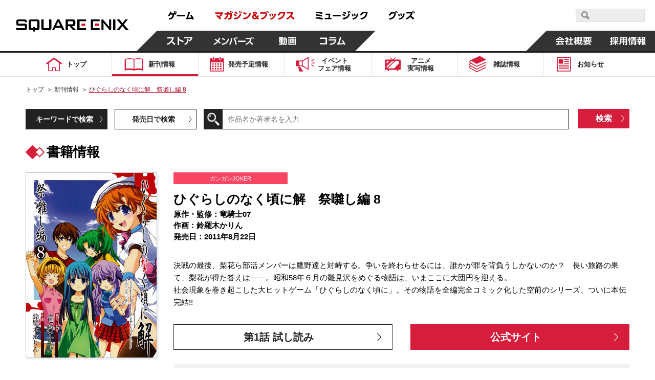

--- FILE ---
content_type: text/html; charset=UTF-8
request_url: https://magazine.jp.square-enix.com/top/comics/detail/9784757533356/
body_size: 14903
content:

<!DOCTYPE html>
<html>

<head>
	<title>ひぐらしのなく頃に解　祭囃し編 8 | SQUARE ENIX</title>
	<meta name="description" content="2011年8月22日  決戦の最後、梨花ら部活メンバーは鷹野達と対峙する。争いを終わらせるには、誰かが罪を背負うしかないのか？　長い旅路の果て、梨花が得た答えは――。昭和58年６月の雛見沢をめぐる物語は、いまここに大団円を迎える。
社会現象を巻き起こした大ヒットゲーム「ひぐらしのなく頃に」。その物語を全編完全コミック化した空前のシリーズ、ついに本伝完結!!">
	<meta name="keywords"
		content="ひぐらしのなく頃に解　祭囃し編,8,竜騎士07,鈴羅木かりん,ガンガンJOKER,2011年8月22日,マンガ,コミック,スクエニ">
	<meta charset="UTF-8">
<meta content="text/html; charset=UTF-8" http-equiv="Content-Type">
<meta name="viewport" content="width=device-width, initial-scale=1.0">
<meta http-equiv="X-UA-Compatible" content="IE=edge">
<meta name="format-detection" content="telephone=no">
<meta name="author" content="SQUARE ENIX CO., LTD." />

<!-- OGP -->
<!-- // OGP -->

<!-- common CSS -->
<link rel="stylesheet" type="text/css" href="/cmn/header_footer/css/anim.css" media="all">
<link rel="stylesheet" type="text/css" href="/cmn/header_footer/css/main.css?1903" media="all">
<link rel="stylesheet" type="text/css" href="/top/common/css/common.css?2002">
<!-- // common CSS -->
<!-- common JS -->
<script type="text/javascript" src="/cmn/js/jquery-1.10.2.min.js"></script>
<script type="text/javascript" src="/top/common/js/common.js"></script>
<script type="text/javascript" src="/top/common/js/scrolltopcontrol.js"></script>
<script type="text/javascript" src="/top/common/js/slick.min.js"></script>
<script type="text/javascript" src="/top/common/js/jquery.heightLine.js"></script>
<!--[if lte IE 9]>
<script src="/top/common/js/html5shiv.js"></script>
<script src="/top/common/js/css3-mediaqueries.js"></script>
<![endif]-->
<!-- // common JS -->
	<script type="text/javascript" src="/top/common/js/jquery.tile.min.js"></script>
	<script>
		$(window).on('load resize', function () {
			if (window.matchMedia('(max-width: 640px)').matches) {
				$('ul.listComics').each(function () {
					$(this).find(".img01").tile(2);
					$(this).find(".txt").tile(2);
					$(this).find("li").tile(2);
				});
			} else if (window.matchMedia('(min-width:640px)').matches) {
				$('ul.listComics').each(function () {
					$(this).find(".img01").tile(5);
					$(this).find(".txt").tile(5);
					$(this).find("li").tile(5);
				});
			}
		});
	</script>
	<!-- ページ固有CSS -->
	<link rel="stylesheet" type="text/css" href="/top/css/comics.css?t=20210330">
	<!-- // ページ固有CSS -->
	<!-- ページ固有JS -->
	<!-- // ページ固有JS -->
	<!-- Global Site Tag (gtag.js) - Google Analytics -->
<script async src="https://www.googletagmanager.com/gtag/js?id=G-ZKVVFKL840"></script>
<script>
  window.dataLayer = window.dataLayer || [];
  function gtag(){dataLayer.push(arguments);}
  gtag('js', new Date());

  gtag('config', 'G-ZKVVFKL840');
  gtag('config', 'UA-39676948-21');
  gtag('config', 'UA-813860-12');
</script>
<!-- Google Tag Manager -->
<script>(function(w,d,s,l,i){w[l]=w[l]||[];w[l].push({'gtm.start':
new Date().getTime(),event:'gtm.js'});var f=d.getElementsByTagName(s)[0],
j=d.createElement(s),dl=l!='dataLayer'?'&l='+l:'';j.async=true;j.src=
'https://www.googletagmanager.com/gtm.js?id='+i+dl;f.parentNode.insertBefore(j,f);
})(window,document,'script','dataLayer','GTM-PCR2WHQ');</script>
<!-- End Google Tag Manager -->
</head>

<body>
	<div id="wrapper">
		<header id="header">
<!-- // Global Site Tag (gtag.js) - Google Analytics -->

<!-- header -->
	<script type="text/javascript" src="/cmn/header_footer/js/lib/velocity.min.js"></script>
	<script type="text/javascript" src="/cmn/header_footer/js/lib/hammer.min.js"></script>
	<script type="text/javascript" src="/cmn/header_footer/js/lib/jquery.hammer.js"></script>
	<script type="text/javascript" src="/cmn/header_footer/js/lib/matchMedia.js"></script>
	<script type="text/javascript" src="/cmn/header_footer/js/lib/matchMedia.addListener.js"></script>
	<script type="text/javascript" src="/cmn/header_footer/js/plugin.js"></script>
	<script type="text/javascript" src="/cmn/header_footer/js/main.js"></script>
	<script type="text/javascript" src="/cmn/header_footer/js/mtSiteSearch.js"></script>
	<link rel="stylesheet" type="text/css" href="/cmn/header_footer/css/mtss.css" media="all">

	<header>
		<!-- スマホメニュー用オーバーレイ -->
		<div class="sqex-small-menu-overlay" id="sqex-small-menu-overlay"></div>

		<div class="sqex-header">
			<div class="sqex-header-main">

				<!-- スクエニロゴエリア -->
				<div class="sqex-header-logo">
					<a href="https://www.jp.square-enix.com/"><img src="/cmn/header_footer/img/logo.svg" /></a>
				</div><!-- sqex-header-logo -->

				<!-- PCサイズ用メニュー -->
				<div class="sqex-large-menu">
					<!-- 上側メニュー -->
					<div class="sqex-large-menu-main">
						<!-- 上側メニュー左 -->
						<div class="sqex-large-menu-main-l">
							<a href="https://www.jp.square-enix.com/game/" class="sqex-large-menu-button game" data-name="game">
								<span><svg xmlns="http://www.w3.org/2000/svg" viewBox="0 0 53 18"><title>ゲーム</title><path data-name="game" d="M4.172 17.53c5.541-1.17 8.44-3.581 8.99-9.951h3.981v-2.7H7.585a23.9 23.9 0 00.825-2.825l-3.082-.288a10.784 10.784 0 01-4.183 7.342l2.128 1.979A11.931 11.931 0 006.3 7.578h3.743c-.367 5.632-3.174 6.622-7.247 7.4zM12.612.958a13.6 13.6 0 011.229 3.491l1.614-.468A14.2 14.2 0 0014.116.526zm2.715-.036a13.813 13.813 0 011.248 3.473l1.614-.468A15.158 15.158 0 0016.85.472zm3.416 7.143v2.969h15.7V8.065h-15.7zm17.584 8.583c5.541-.234 8.054-.45 12.017-.846.2.522.312.792.587 1.565l2.917-1.241a29.163 29.163 0 00-4.476-8.007l-2.535 1.152a32.448 32.448 0 012.385 4.067c-3.119.216-4.146.27-6.568.324A80.252 80.252 0 0044.415 2.38l-3.156-.54c-1.486 5.938-2.238 8.151-3.486 11.858h-1.8z" fill="currentColor" fill-rule="evenodd"/></svg></span>
							</a>
							<a href="https://magazine.jp.square-enix.com/top/" class="sqex-large-menu-button books" data-name="books">
								<span><svg xmlns="http://www.w3.org/2000/svg" viewBox="0 0 156 18"><title>マガジン＆ブックス</title><path data-name="books" d="M2.35 10.184a32.436 32.436 0 017.32 6.964l2.587-2.087a39.054 39.054 0 00-2.7-2.825c3.174-2.249 5.706-4.66 6.623-8.943H.38v2.753h11.492a12.609 12.609 0 01-4.385 4.355A39.558 39.558 0 004.606 8.26zm17.54 7.108a13.369 13.369 0 006.384-9.735h3.762v.954a34.185 34.185 0 01-.349 4.8c-.183.774-.385 1.026-1.523 1.026a15.887 15.887 0 01-2.385-.216l.165 2.861a16.626 16.626 0 002.642.2c1.028 0 2.826 0 3.578-1.853.66-1.62.789-5.632.789-7.593V4.853h-6.367c.092-1.224.129-1.781.165-2.951l-3.027-.036c0 1.511-.018 2.069-.092 2.987h-4.92v2.7h4.606a9.841 9.841 0 01-5.431 7.539zm9.467-16.176a13.581 13.581 0 011.3 3.419l1.578-.576A15.062 15.062 0 0030.823.54zm2.825-.054a13.55 13.55 0 011.229 3.455l1.6-.54a14.446 14.446 0 00-1.34-3.473zm12.247 2.987a24.043 24.043 0 00-5.651-1.853l-1.046 2.321a27.365 27.365 0 015.523 2.051zm2.514-2.627a14.855 14.855 0 011.632 3.527l1.5-.72A14.961 14.961 0 0048.35.774zm-4.184 6.946a19.951 19.951 0 00-5.447-2.015L36.285 8.71a23.868 23.868 0 015.339 2.2zm7.082-7a14.107 14.107 0 011.542 3.563l1.522-.684A15.647 15.647 0 0051.272.738zM38.012 17.183c7.026-.882 10.934-3.347 13.558-10.346l-2.532-1.8c-2.22 7.054-5.779 8.529-11.669 9.051zM62.133 5.271a23.764 23.764 0 00-5.963-2.573l-1.3 2.447a23.57 23.57 0 015.725 2.735zm-6.261 11.822c7.614-.936 12.109-3.977 14.568-11.876l-2.569-1.745c-2.11 7.917-6.494 10-12.659 10.526zm23.624-8.64c1.119-.648 2.624-1.512 2.624-3.455 0-1.8-1.468-3.329-3.853-3.329-2.532 0-4 1.475-4 3.347a4.45 4.45 0 001.266 2.9c-1.156.666-2.954 1.817-2.954 4.139 0 2.447 1.945 4.66 5.156 4.66a7.77 7.77 0 004.256-1.368l.936 1.08h3.614l-2.605-2.951a13.063 13.063 0 001.908-3.4l-2.312-1.673a12.984 12.984 0 01-1.449 2.987zm.734 4.858a4.176 4.176 0 01-2.367.792 2.158 2.158 0 01-2.385-2.087 2.738 2.738 0 011.669-2.249zm-2.349-6.694a3.046 3.046 0 01-.972-1.619 1.143 1.143 0 011.284-1.044 1.094 1.094 0 011.23 1.062c0 .705-.459.975-1.542 1.605zm10.614-3.635v2.843h10.531c-.55 3.455-1.761 7.36-9.375 8.727l1.321 2.7a14.7 14.7 0 008.036-4.139 12.956 12.956 0 003.045-6.586l-3.041-3.541H88.495zm10.88-1.152a14.985 14.985 0 012.073 3.293l1.266-.882a14.847 14.847 0 00-2.147-3.221zm2.55-.54a15.286 15.286 0 011.981 3.347l1.3-.846a15.169 15.169 0 00-2.073-3.293zm8 9.321a19.288 19.288 0 00-1.613-4.566l-2.311.612a18.354 18.354 0 011.449 4.534zm4-.828a16.887 16.887 0 00-1.358-4.426l-2.312.45a21.358 21.358 0 011.284 4.5zm-4.826 7.7c7.926-1.907 9.3-7.4 10.238-11.408l-2.844-.666c-1.174 6.208-2.99 8.529-9.265 9.915zm15.326-.018c5.247-.99 12.182-4.013 12.9-14.9h-10.55a11.089 11.089 0 01-4.513 5.038l1.871 2.105a14.241 14.241 0 004.55-4.5h5.266c-1.193 7.2-7.229 9.051-10.715 9.609zm16.05-14.809v2.717h8.623a14.838 14.838 0 01-3.395 5.308 18.647 18.647 0 01-6.311 4.21l1.651 2.393a21.827 21.827 0 006.972-4.966 55.944 55.944 0 015.137 5.074l2.459-2.357a48.083 48.083 0 00-5.8-4.858 17.981 17.981 0 003.156-7.521h-12.491z" fill="currentColor" fill-rule="evenodd"/></svg></span>
							</a>
							<a href="https://www.jp.square-enix.com/music/" class="sqex-large-menu-button music" data-name="music">
								<span><svg xmlns="http://www.w3.org/2000/svg" viewBox="0 0 103 18"><title>ミュージック</title><path data-name="music" d="M14.288 3.471A57.8 57.8 0 002.197 1.852L1.72 4.479a52.4 52.4 0 0112.017 1.907zm-.972 5.273A51.263 51.263 0 002.142 6.999L1.61 9.572a51.269 51.269 0 0111.137 1.872zm1.687 5.614A61.9 61.9 0 001.17 12.379l-.551 2.753a61.054 61.054 0 0113.412 2.194zm13.59-.45a74.513 74.513 0 00.789-8.151h-9.251v2.537h6.256a47.037 47.037 0 01-.642 5.614h-7.224v2.555h13.154v-2.556h-3.082zm5.52-5.92v2.969h15.706v-2.97H34.113zm26.639-4.049a24.043 24.043 0 00-5.651-1.853l-1.046 2.321a27.387 27.387 0 015.523 2.051zm2.513-2.627a14.819 14.819 0 011.633 3.527l1.5-.72A14.961 14.961 0 0064.673.664zm-4.183 6.946a19.951 19.951 0 00-5.451-2.014l-1.027 2.357a23.868 23.868 0 015.339 2.2zm7.082-7a14.068 14.068 0 011.541 3.563l1.523-.684A15.647 15.647 0 0067.595.628zM54.331 17.074c7.027-.882 10.935-3.347 13.559-10.346l-2.532-1.8c-2.22 7.054-5.779 8.529-11.669 9.051zm20.656-6.568a19.288 19.288 0 00-1.615-4.57l-2.312.612a18.325 18.325 0 011.45 4.534zm4-.828a16.812 16.812 0 00-1.358-4.426l-2.311.45a21.358 21.358 0 011.284 4.5zm-4.825 7.7c7.926-1.907 9.3-7.4 10.238-11.408l-2.844-.666c-1.174 6.208-2.991 8.529-9.266 9.915zm15.325-.018c5.247-.99 12.183-4.013 12.9-14.9H91.831a11.091 11.091 0 01-4.514 5.038l1.872 2.105a14.251 14.251 0 004.55-4.5h5.265c-1.192 7.2-7.228 9.051-10.714 9.609z" fill="currentColor" fill-rule="evenodd"/></svg></span>
							</a>
							<a href="https://www.jp.square-enix.com/goods/" class="sqex-large-menu-button goods" data-name="goods">
								<span><svg xmlns="https://www.w3.org/2000/svg" viewBox="0 0 52 18"><title>グッズ</title><path data-name="goods" d="M2.526 17.593c8.862-1.547 10.99-6.874 12.073-11.48l-2.385-3.149H4.746A10.35 10.35 0 01.435 7.75l1.871 2.123a13.293 13.293 0 004.348-4.265h5.138c-.771 3.671-2.679 8.259-10.458 9.321zm12.366-16.41a15.353 15.353 0 011.963 3.365l1.3-.828A15.164 15.164 0 0016.119.409zm-2.4.72a14.624 14.624 0 011.981 3.329l1.3-.846A15.782 15.782 0 0013.7 1.111zm10.155 8.619a19.288 19.288 0 00-1.615-4.57l-2.312.612a18.325 18.325 0 011.45 4.534zm4-.828a16.843 16.843 0 00-1.357-4.426l-2.312.45a21.358 21.358 0 011.284 4.5zm-4.825 7.7c7.926-1.907 9.3-7.4 10.238-11.408l-2.844-.666c-1.174 6.208-2.991 8.529-9.265 9.915zM45.446 2.567h-10.2v2.717h8.623a17.079 17.079 0 01-9.688 9.519l1.652 2.411a22.091 22.091 0 006.99-5 51.7 51.7 0 015.119 5.056l2.422-2.393a51.6 51.6 0 00-5.761-4.84 18 18 0 002.531-4.966zm.733-.864a14.064 14.064 0 011.6 3.527l1.394-.7a15.493 15.493 0 00-1.688-3.473zm2.422-.648A14.862 14.862 0 0150.179 4.6l1.394-.7A15.891 15.891 0 0049.904.409z" fill="currentColor" fill-rule="evenodd"/></svg></span>
							</a>
						</div><!-- sqex-large-menu-main-l -->
						<!-- 上側メニュー右 -->
						<div class="sqex-large-menu-main-r">
							<div class="sqex-header-search">
								<!-- 検索エリア -->
								<div id="sqexSiteSearch_pc"></div>
							</div>
						</div>
					</div><!-- sqex-large-menu-main -->
					<!-- 下側メニュー -->
					<div class="sqex-large-menu-sub">
						<!-- 下側メニュー左 -->
						<div class="sqex-large-menu-sub-l">
							<a href="https://store.jp.square-enix.com/" class="sqex-large-menu-button store sqex-l-diamond" data-name="store">
								<span>ストア</span>
							</a>
							<a href="https://member.jp.square-enix.com/" class="sqex-large-menu-button members sqex-r-diamond" data-name="members">
								<span>メンバーズ</span>
							</a>
							<a href="https://www.jp.square-enix.com/presents/" class="sqex-large-menu-button presents sqex-r-diamond" data-name="presents">
								<span>動画</span>
							</a>
							<a href="https://www.jp.square-enix.com/column/" class="sqex-large-menu-button column sqex-r-diamond" data-name="column">
								<span>コラム</span>
							</a>
						</div>
						<!-- 下側メニュー右 -->
						<div class="sqex-large-menu-sub-r">
							<a href="https://www.jp.square-enix.com/company/ja/" class="sqex-large-menu-button company sqex-l-diamond" data-name="company">
								<span>会社情報</span>
							</a>
							<a href="https://www.jp.square-enix.com/recruit/" class="sqex-large-menu-button recruit">
								<span>採用情報</span>
							</a>
						</div>
					</div>
				</div>

				<!-- スマホサイズ用メニュー -->
				<div class="sqex-small-menu" id="sqex-small-menu">
					<div class="sqex-small-menu-content">
						<!-- 見出し -->
						<div class="sqex-small-menu-header">
							SQUARE ENIX 公式サイトメニュー
						</div>
						<!-- ボタンリスト -->
						<div class="sqex-small-menu-main">
							<ul>
								<li>
									<a href="https://www.jp.square-enix.com/game/">ゲーム</a>
								</li>
								<li>
									<a href="https://magazine.jp.square-enix.com/top/">マガジン＆ブックス</a>
								</li>
								<li>
									<a href="https://www.jp.square-enix.com/music/">ミュージック</a>
								</li>
								<li>
									<a href="https://www.jp.square-enix.com/goods/">グッズ</a>
								</li>
							</ul>
						</div>
						<div class="sqex-small-menu-main">
							<ul>
								<li>
									<a href="https://store.jp.square-enix.com/">ストア</a>
								</li>
								<li>
									<a href="https://member.jp.square-enix.com/">メンバーズ</a>
								</li>
								<li>
									<a href="https://www.jp.square-enix.com/presents/">動画</a>
								</li>
								<li>
									<a href="https://www.jp.square-enix.com/column/">コラム</a>
								</li>
							</ul>
						</div>
						<!-- サブメニュー -->
						<div class="sqex-small-menu-sub">
							<ul>
								<li>
									<a href="https://www.jp.square-enix.com/company/ja/">
										会社情報
									</a>
								</li>
								<li>
									<a href="https://www.jp.square-enix.com/recruit/">
										採用情報
									</a>
								</li>
							</ul>
							<!-- 検索エリア -->
							<div class="sqex-small-menu-search">
								<div class="search-title">スクウェア・エニックス サイト内検索</div>
								<div id="sqexSiteSearch_sp"></div>
							</div>
						</div>
					</div>
				</div>

				<!-- スマートフォンサイズ用、メニュー開閉ボタン -->
				<a class="sqex-small-menu-button" id="sqex-small-menu-button" href="">
					<ul>
						<li></li>
						<li></li>
						<li></li>
					</ul>
				</a>

			</div><!-- sqex-header-main -->
		</div><!-- sqex-header -->

	</header>

<p class="btnMenu spon open"><img src="/top/common/images/btn_menu.gif" alt="Menu"></p>
<div class="spNavi spon">
<nav class="gnavi">
<div>
<ul>
<li class="gnav01"><a href="/top/"><span>トップ</span></a></li>
<li class="gnav02"><a href="/top/comics/" class="on"><span>新刊情報</span></a></li>
<li class="gnav03"><a href="/top/calendar/"><span>発売予定<em class="pcon">情報</em></span></a></li>
<li class="gnav04"><a href="/top/event/"><span>イベント<br>フェア<em class="pcon">情報</em></span></a></li>
<li class="gnav05"><a href="/top/anime/"><span>アニメ<br>実写<em class="pcon">情報</em></span></a></li>
<li class="gnav06"><a href="/top/#magazines"><span>雑誌情報</span></a></li>
<li class="gnav07"><a href="/top/news/"><span>お知らせ</span></a></li>
<li class="spon"><a href="#" class="disabled"><span>&nbsp;</span></a></li>
</ul>
<form id='header_form' action="" method="get">
<input type="hidden" name="search" value="q" />
<dl class="searchBtn">
<dt><input type="image" src="/top/common/images/btn_search.gif" alt="検索"></dt>
<dd><input name='sword' type="text" placeholder="作品名か著者名を入力"></dd>
</dl>
<ul class="spInput clearfix">
<li><label><input type="radio" name="ra01" value='comics' checked><span>新刊情報</span></label></li>
<li><label><input type="radio" name="ra01" value='event'><span>フェア・イベント</span></label></li>
</ul>
<p class="button01"><input type="submit" value="検索"></p>
</form>
<script type='text/javascript'>
$(function(){
	$('#header_form input[type="submit"], #header_form input[type="image"]').on('click', function(){
		var checked = $('#header_form input[type="radio"]:checked').val();
		console.log(checked);
		$('#header_form').attr('action', '/top/'+checked+'/');
		$('#header_form').submit();
	});
});
</script>
</div>
</nav><!-- //.gnavi -->
<p class="btnClose close"><img src="/top/common/images/btn_close.gif" alt="Menu"></p>
</div>
</header><!-- //#header -->
		<div class="main">
			<nav class="gnavi">
				<div>
					<ul>
<li class="gnav01"><a href="/top/"><span>トップ</span></a></li>
<li class="gnav02"><a href="/top/comics/" class="on"><span>新刊情報</span></a></li>
<li class="gnav03"><a href="/top/calendar/"><span>発売予定<em class="pcon">情報</em></span></a></li>
<li class="gnav04"><a href="/top/event/"><span>イベント<br>フェア<em class="pcon">情報</em></span></a></li>
<li class="gnav05"><a href="/top/anime/"><span>アニメ<br>実写<em class="pcon">情報</em></span></a></li>
<li class="gnav06"><a href="/top/#magazines"><span>雑誌情報</span></a></li>
<li class="gnav07"><a href="/top/news/"><span>お知らせ</span></a></li>
<li class="spon"><a href="#" class="disabled"><span>&nbsp;</span></a></li>
</ul>
				</div>
			</nav><!-- //.gnavi -->
		</div><!-- //.main -->

		<div id="contents">
			<nav class="pnavi">
				<ul>
					<li><a href="/top/">トップ</a>&#65310;</li>
					<li><a href="/top/comics/">新刊情報</a>&#65310;</li>
					<li><span class="pc_ttl">ひぐらしのなく頃に解　祭囃し編 8</span></li>
				</ul>
			</nav><!-- //.pnavi -->

			<section class="comicsArea detailSet">
				<div class="inner">
					<div class="linkList fo14">
						<ul class="dropdown clearfix">
							<li><a class="first_active" href="javascript:void(0);">キーワードで検索</a>
								<div class="listCont clearfix">
									<form action="/top/comics/" method="get">
										<input type="hidden" name="search" value="q" />
										<dl class="searchBtn">
											<dt><input type="image" src="/top/common/images/btn_search.gif" alt="検索">
											</dt>
											<dd><input type="text" name="sword" value="" placeholder="作品名か著者名を入力"></dd>
										</dl>
										<p class="button01"><input type="submit" value="検索" /></p>
									</form>
								</div>
							</li>
							<li><a href="javascript:void(0);">発売日で検索</a>
								<div class="listCont clearfix">
									<form action="/top/comics/" method="get">
										<input type="hidden" name="search" value="s" />
										<div class="listDate">
											<span class="selSet sel01">
												<select name="year">
													<option value="">選択する</option>
																																							<option value="2026" selected>2026</option>
																										<option value="2025" >2025</option>
																										<option value="2024" >2024</option>
																										<option value="2023" >2023</option>
																										<option value="2022" >2022</option>
																										<option value="2021" >2021</option>
																										<option value="2020" >2020</option>
																										<option value="2019" >2019</option>
																										<option value="2018" >2018</option>
																										<option value="2017" >2017</option>
																										<option value="2016" >2016</option>
																										<option value="2015" >2015</option>
																										<option value="2014" >2014</option>
																										<option value="2013" >2013</option>
																										<option value="2012" >2012</option>
																										<option value="2011" >2011</option>
																										<option value="2010" >2010</option>
																										<option value="2009" >2009</option>
																										<option value="2008" >2008</option>
																										<option value="2007" >2007</option>
																										<option value="2006" >2006</option>
																										<option value="2005" >2005</option>
																										<option value="2004" >2004</option>
																										<option value="2003" >2003</option>
																										<option value="2002" >2002</option>
																										<option value="2001" >2001</option>
																										<option value="2000" >2000</option>
																										<option value="1999" >1999</option>
																										<option value="1998" >1998</option>
																										<option value="1997" >1997</option>
																										<option value="1996" >1996</option>
																										<option value="1995" >1995</option>
																										<option value="1994" >1994</option>
																										<option value="1993" >1993</option>
																																						</select>
											</span>
											<span class="selTxt fo16">年</span>
											<span class="selSet sel01">
												<select name="month">
													<option value="">選択する</option>
																																							<option value="1" selected>1</option>
																																						</select>
											</span>
											<span class="selTxt fo16">月</span>
											<span class="selSet sel02">
												<select name="label">
													<option value="">カテゴリで絞り込む（任意）</option>
																																							<option value="1" >少年ガンガン
													</option>
																										<option value="10" >ガンガンウイング
													</option>
																										<option value="11" >ガンガンpixiv
													</option>
																										<option value="12" >ガンガンONLINE
													</option>
																										<option value="13" >ガンガンJOKER
													</option>
																										<option value="14" >アンソロジー
													</option>
																										<option value="15" >SQUARE ENIX NOVELS
													</option>
																										<option value="16" >Gファンタジー
													</option>
																										<option value="17" >SQEXノベル
													</option>
																										<option value="18" >ガンガンBLiss
													</option>
																										<option value="2" >ヤングガンガン
													</option>
																										<option value="3" >マンガＵＰ！
													</option>
																										<option value="4" >ビッグガンガン
													</option>
																										<option value="5" >ステンシル
													</option>
																										<option value="6" >ゲーム関連
													</option>
																										<option value="7" >ギャグ王
													</option>
																										<option value="8" >ガンガンパワード
													</option>
																										<option value="9" >ガンガンノベルズ
													</option>
																																						</select>
											</span>
										</div>
										<p class="button01"><input type="submit" value="検索"></p>
									</form>
								</div>
							</li>
						</ul>
					</div><!-- //.linkList -->
					<h1 class="headTitle01 fo26">書籍情報</h1>
					<div class="comDetail clearfix">
						<p class="photo01"><img src="/top/shoei/9784757533356.jpg?t=20230131103223"
								alt="ひぐらしのなく頃に解　祭囃し編 8"></p>
						<div class="cont fo15">
							<p class="tit01 fo11">ガンガンJOKER</p>
							<p class="tit02 fo25">ひぐらしのなく頃に解　祭囃し編 8</p>
							<p class="tit03">
								原作・監修：竜騎士07<br>								作画：鈴羅木かりん<br>																																発売日：2011年8月22日
							</p>
							<p class="fo20 mb10"></p>
							<p class="txt01">決戦の最後、梨花ら部活メンバーは鷹野達と対峙する。争いを終わらせるには、誰かが罪を背負うしかないのか？　長い旅路の果て、梨花が得た答えは――。昭和58年６月の雛見沢をめぐる物語は、いまここに大団円を迎える。<br />
社会現象を巻き起こした大ヒットゲーム「ひぐらしのなく頃に」。その物語を全編完全コミック化した空前のシリーズ、ついに本伝完結!!</p>
														<ul class="btnSet fo20 clearfix">
																<li class="floatL"><a href="https://magazine.jp.square-enix.com/joker/browse/higurashi_01/" target="_blank">第1話 試し読み</a></li>
																								<li class="floatR"><a href="https://magazine.jp.square-enix.com/joker/series/higurashi/index.html" target="_blank">公式サイト</a></li>
															</ul>
														<p class="txt02">
																定価																628円（税込）　　<br class="spon">
																判型：B6判　　<br class="spon">
								ISBN：9784757533356<br>
							</p>
						</div>
					</div>

										<h2 class="headTitle02 fo18"><span>書籍を購入する</span></h2>
					<ul class="bannerList clearfix">
												<li><a href="http://www.amazon.co.jp/gp/product/4757533357?ie=UTF8&amp;tag=semb-22&amp;linkCode=as2&amp;camp=247&amp;creative=1211&amp;creativeASIN=4757533357" target="_blank"><img src="/top/images/comics/detail/banner01.jpg"
									alt="こちらで販売中 amazon"></a></li>												<li><a href="http://7net.omni7.jp/detail_isbn/9784757533356" target="_blank"><img src="/top/images/comics/detail/banner02.jpg"
									alt="セブンネットショッピング"></a></li>												<li class="rakuten_link"><a href="http://ad2.trafficgate.net/t/r/22/188/152355_161823/0/-/http://books.rakuten.co.jp/rdt/item/?sid=213310&amp;sno=ISBN:9784757533356" target="_blank"><img
									src="/top/images/comics/detail/banner03.jpg" alt="Rakuten ブックス"></a></li>
																	</ul>
					
										<h2 class="headTitle02 fo18"><span>デジタル版配信書店</span></h2>
					<ul class="bannerList clearfix digital_books_list">
												<li><a href="https://magazine.jp.square-enix.com/mangaup/" target="_blank"><img src="/top/img/100_6_o_1f1ti92u51rk6r8vlfe2en17b17.jpg"
									alt="マンガＵＰ！"></a></li>
												<li><a href="https://www.amazon.co.jp/s/ref=nb_sb_noss?__mk_ja_JP=カタカナ&url=search-alias%3Ddigital-text&field-keywords=ひぐらしのなく頃に解　祭囃し編 スクウェア・エニックス" target="_blank"><img src="/top/img/100_1_o_1f1ti4gr318sh23igq91qdvet87.jpg"
									alt="Kindleストア"></a></li>
												<li><a href="https://manga.line.me/search_product/list?word=ひぐらしのなく頃に解　祭囃し編" target="_blank"><img src="/top/img/100_2_o_1f1ti5lqptirgevj1812e2qsm7.jpg"
									alt="LINEマンガ"></a></li>
												<li><a href="https://www.cmoa.jp/search/result/?header_word=ひぐらしのなく頃に解　祭囃し編 スクウェア・エニックス" target="_blank"><img src="/top/img/100_3_o_1f1ti6hhamegrta8j1ghckv97.jpg"
									alt="コミックシーモア"></a></li>
												<li><a href="https://ebookjapan.yahoo.co.jp/search/?keyword=ひぐらしのなく頃に解　祭囃し編 スクウェア・エニックス" target="_blank"><img src="/top/img/100_7_o_1f1tiaatv18hb1bhc1oj71qa71kgm7.jpg"
									alt="ebookjapan"></a></li>
											</ul>
					<p class="links fo15"><a href="/top/store/">デジタル版配信ストア一覧はコチラ</a></p>
					<p class="links fo12">
						※上記は紙版の販売価格です。デジタル版の販売価格は各ストアにてご確認ください。<br>
						※デジタル版の配信日時や販売価格はストアごとに異なることがあります。また発売日前はストアのページが無い場合があります。
					</p>
					
										<h2 class="headTitle02 fo18"><span>ひぐらしのなく頃に解　祭囃し編</span></h2>
					<ul class="listComics clearfix">
												<li class="comic_article">
							<p class="img01"><a href="/top/comics/detail/9784757532045/"><img
										src="/top/shoei/9784757532045.jpg?t=20230131103223" alt="ひぐらしのなく頃に解　祭囃し編"></a></p>
							<span class="dates fo15">2011.4.22</span>
							<p class="txt fo15"><span class="numCol">ひぐらしのなく頃に解　祭囃し編</span><span class="numCol2">7</span>
							</p>
							<p class="btn fo14"><a href="/top/comics/detail/9784757532045/">詳しく見る</a></p>
						</li>
												<li class="comic_article">
							<p class="img01"><a href="/top/comics/detail/9784757530980/"><img
										src="/top/shoei/9784757530980.jpg?t=20230131103223" alt="ひぐらしのなく頃に解　祭囃し編"></a></p>
							<span class="dates fo15">2010.12.22</span>
							<p class="txt fo15"><span class="numCol">ひぐらしのなく頃に解　祭囃し編</span><span class="numCol2">6</span>
							</p>
							<p class="btn fo14"><a href="/top/comics/detail/9784757530980/">詳しく見る</a></p>
						</li>
												<li class="comic_article">
							<p class="img01"><a href="/top/comics/detail/9784757529731/"><img
										src="/top/shoei/9784757529731.jpg?t=20230131103223" alt="ひぐらしのなく頃に解　祭囃し編"></a></p>
							<span class="dates fo15">2010.8.21</span>
							<p class="txt fo15"><span class="numCol">ひぐらしのなく頃に解　祭囃し編</span><span class="numCol2">5</span>
							</p>
							<p class="btn fo14"><a href="/top/comics/detail/9784757529731/">詳しく見る</a></p>
						</li>
												<li class="comic_article">
							<p class="img01"><a href="/top/comics/detail/9784757529724/"><img
										src="/top/shoei/9784757529724.jpg?t=20230131103223" alt="ひぐらしのなく頃に解　祭囃し編"></a></p>
							<span class="dates fo15">2010.8.21</span>
							<p class="txt fo15"><span class="numCol">ひぐらしのなく頃に解　祭囃し編</span><span class="numCol2">4</span>
							</p>
							<p class="btn fo14"><a href="/top/comics/detail/9784757529724/">詳しく見る</a></p>
						</li>
												<li class="comic_article">
							<p class="img01"><a href="/top/comics/detail/9784757527515/"><img
										src="/top/shoei/9784757527515.jpg?t=20230131103223" alt="ひぐらしのなく頃に解　祭囃し編"></a></p>
							<span class="dates fo15">2009.12.22</span>
							<p class="txt fo15"><span class="numCol">ひぐらしのなく頃に解　祭囃し編</span><span class="numCol2">3</span>
							</p>
							<p class="btn fo14"><a href="/top/comics/detail/9784757527515/">詳しく見る</a></p>
						</li>
												<li class="comic_article">
							<p class="img01"><a href="/top/comics/detail/9784757525870/"><img
										src="/top/shoei/9784757525870.jpg?t=20230131103223" alt="ひぐらしのなく頃に解　祭囃し編"></a></p>
							<span class="dates fo15">2009.6.22</span>
							<p class="txt fo15"><span class="numCol">ひぐらしのなく頃に解　祭囃し編</span><span class="numCol2">2</span>
							</p>
							<p class="btn fo14"><a href="/top/comics/detail/9784757525870/">詳しく見る</a></p>
						</li>
												<li class="comic_article">
							<p class="img01"><a href="/top/comics/detail/9784757524460/"><img
										src="/top/shoei/9784757524460.jpg?t=20230131103223" alt="ひぐらしのなく頃に解　祭囃し編"></a></p>
							<span class="dates fo15">2008.12.22</span>
							<p class="txt fo15"><span class="numCol">ひぐらしのなく頃に解　祭囃し編</span><span class="numCol2">1</span>
							</p>
							<p class="btn fo14"><a href="/top/comics/detail/9784757524460/">詳しく見る</a></p>
						</li>
											</ul>
					
										<h2 class="headTitle02 fo18"><span>著者の関連作品</span></h2>
					<ul class="listComics clearfix pb00">
												<li>
							<p class="img01"><a href="/top/comics/detail/9784757596757/"><img
										src="/top/shoei/9784757596757.jpg?t=20250207132640" alt="ひぐらしのなく頃に令　色尊し編"></a></p>
							<span class="dates fo15">2025.2.12</span>
							<p class="txt fo15"><span class="numCol">ひぐらしのなく頃に令　色尊し編</span><span class="numCol2">4(完)</span>
							</p>
							<p class="btn fo14"><a href="/top/comics/detail/9784757596757/">詳しく見る</a></p>
						</li>
												<li>
							<p class="img01"><a href="/top/comics/detail/9784757593596/"><img
										src="/top/shoei/9784757593596.jpg?t=20240802174636" alt="ひぐらしのなく頃に令　色尊し編"></a></p>
							<span class="dates fo15">2024.8.9</span>
							<p class="txt fo15"><span class="numCol">ひぐらしのなく頃に令　色尊し編</span><span class="numCol2">3</span>
							</p>
							<p class="btn fo14"><a href="/top/comics/detail/9784757593596/">詳しく見る</a></p>
						</li>
												<li>
							<p class="img01"><a href="/top/comics/detail/9784757590533/"><img
										src="/top/shoei/9784757590533.jpg?t=20240205113725" alt="ひぐらしのなく頃に令　色尊し編"></a></p>
							<span class="dates fo15">2024.2.9</span>
							<p class="txt fo15"><span class="numCol">ひぐらしのなく頃に令　色尊し編</span><span class="numCol2">2</span>
							</p>
							<p class="btn fo14"><a href="/top/comics/detail/9784757590533/">詳しく見る</a></p>
						</li>
												<li>
							<p class="img01"><a href="/top/comics/detail/9784757588004/"><img
										src="/top/shoei/9784757588004.jpg?t=20230908160956" alt="ひぐらしのなく頃に令　色尊し編"></a></p>
							<span class="dates fo15">2023.9.12</span>
							<p class="txt fo15"><span class="numCol">ひぐらしのなく頃に令　色尊し編</span><span class="numCol2">1</span>
							</p>
							<p class="btn fo14"><a href="/top/comics/detail/9784757588004/">詳しく見る</a></p>
						</li>
												<li>
							<p class="img01"><a href="/top/comics/detail/9784757582606/"><img
										src="/top/shoei/9784757582606.jpg?t=20230131103223" alt="ひぐらしのなく頃に令　星渡し編"></a></p>
							<span class="dates fo15">2022.11.11</span>
							<p class="txt fo15"><span class="numCol">ひぐらしのなく頃に令　星渡し編</span><span class="numCol2">2（完）</span>
							</p>
							<p class="btn fo14"><a href="/top/comics/detail/9784757582606/">詳しく見る</a></p>
						</li>
												<li>
							<p class="img01"><a href="/top/comics/detail/9784757582590/"><img
										src="/top/shoei/9784757582590.jpg?t=20230131103223" alt="ひぐらしのなく頃に令　鬼熾し編"></a></p>
							<span class="dates fo15">2022.11.11</span>
							<p class="txt fo15"><span class="numCol">ひぐらしのなく頃に令　鬼熾し編</span><span class="numCol2">2（完）</span>
							</p>
							<p class="btn fo14"><a href="/top/comics/detail/9784757582590/">詳しく見る</a></p>
						</li>
												<li>
							<p class="img01"><a href="/top/comics/detail/9784757579699/"><img
										src="/top/shoei/9784757579699.jpg?t=20230131103223" alt="ひぐらしのなく頃に令　星渡し編"></a></p>
							<span class="dates fo15">2022.6.10</span>
							<p class="txt fo15"><span class="numCol">ひぐらしのなく頃に令　星渡し編</span><span class="numCol2">1</span>
							</p>
							<p class="btn fo14"><a href="/top/comics/detail/9784757579699/">詳しく見る</a></p>
						</li>
												<li>
							<p class="img01"><a href="/top/comics/detail/9784757579682/"><img
										src="/top/shoei/9784757579682.jpg?t=20230131103223" alt="ひぐらしのなく頃に令　鬼熾し編"></a></p>
							<span class="dates fo15">2022.6.10</span>
							<p class="txt fo15"><span class="numCol">ひぐらしのなく頃に令　鬼熾し編</span><span class="numCol2">1</span>
							</p>
							<p class="btn fo14"><a href="/top/comics/detail/9784757579682/">詳しく見る</a></p>
						</li>
												<li>
							<p class="img01"><a href="/top/comics/detail/9784757551176/"><img
										src="/top/shoei/9784757551176.jpg?t=20230131103223" alt="祝姫"></a></p>
							<span class="dates fo15">2016.9.24</span>
							<p class="txt fo15"><span class="numCol">祝姫</span><span class="numCol2">2</span>
							</p>
							<p class="btn fo14"><a href="/top/comics/detail/9784757551176/">詳しく見る</a></p>
						</li>
												<li>
							<p class="img01"><a href="/top/comics/detail/9784757548527/"><img
										src="/top/shoei/9784757548527.jpg?t=20230131103223" alt="祝姫"></a></p>
							<span class="dates fo15">2016.1.29</span>
							<p class="txt fo15"><span class="numCol">祝姫</span><span class="numCol2">1</span>
							</p>
							<p class="btn fo14"><a href="/top/comics/detail/9784757548527/">詳しく見る</a></p>
						</li>
												<li>
							<p class="img01"><a href="/top/comics/detail/9784757547193/"><img
										src="/top/shoei/9784757547193.jpg?t=20230131103223" alt="うみねこのなく頃に散　Episode8:Twilight of the golden witch"></a></p>
							<span class="dates fo15">2015.8.22</span>
							<p class="txt fo15"><span class="numCol">うみねこのなく頃に散　Episode8:Twilight of the golden witch</span><span class="numCol2">9</span>
							</p>
							<p class="btn fo14"><a href="/top/comics/detail/9784757547193/">詳しく見る</a></p>
						</li>
												<li>
							<p class="img01"><a href="/top/comics/detail/9784757547186/"><img
										src="/top/shoei/9784757547186.jpg?t=20230131103223" alt="うみねこのなく頃に散　Episode8:Twilight of the golden witch"></a></p>
							<span class="dates fo15">2015.8.22</span>
							<p class="txt fo15"><span class="numCol">うみねこのなく頃に散　Episode8:Twilight of the golden witch</span><span class="numCol2">8</span>
							</p>
							<p class="btn fo14"><a href="/top/comics/detail/9784757547186/">詳しく見る</a></p>
						</li>
												<li>
							<p class="img01"><a href="/top/comics/detail/9784757547216/"><img
										src="/top/shoei/9784757547216.jpg?t=20230131103223" alt="ROSE GUNS DAYS　Last Season"></a></p>
							<span class="dates fo15">2015.8.22</span>
							<p class="txt fo15"><span class="numCol">ROSE GUNS DAYS　Last Season</span><span class="numCol2">2</span>
							</p>
							<p class="btn fo14"><a href="/top/comics/detail/9784757547216/">詳しく見る</a></p>
						</li>
												<li>
							<p class="img01"><a href="/top/comics/detail/9784757547209/"><img
										src="/top/shoei/9784757547209.jpg?t=20230131103223" alt="ROSE GUNS DAYS　Last Season"></a></p>
							<span class="dates fo15">2015.8.22</span>
							<p class="txt fo15"><span class="numCol">ROSE GUNS DAYS　Last Season</span><span class="numCol2">1</span>
							</p>
							<p class="btn fo14"><a href="/top/comics/detail/9784757547209/">詳しく見る</a></p>
						</li>
												<li>
							<p class="img01"><a href="/top/comics/detail/9784757546097/"><img
										src="/top/shoei/9784757546097.jpg?t=20230131103223" alt="うみねこのなく頃に散　Episode8:Twilight of the golden witch"></a></p>
							<span class="dates fo15">2015.4.22</span>
							<p class="txt fo15"><span class="numCol">うみねこのなく頃に散　Episode8:Twilight of the golden witch</span><span class="numCol2">7</span>
							</p>
							<p class="btn fo14"><a href="/top/comics/detail/9784757546097/">詳しく見る</a></p>
						</li>
												<li>
							<p class="img01"><a href="/top/comics/detail/9784757546080/"><img
										src="/top/shoei/9784757546080.jpg?t=20230131103223" alt="うみねこのなく頃に散　Episode7:Requiem of the golden witch"></a></p>
							<span class="dates fo15">2015.4.22</span>
							<p class="txt fo15"><span class="numCol">うみねこのなく頃に散　Episode7:Requiem of the golden witch</span><span class="numCol2">9</span>
							</p>
							<p class="btn fo14"><a href="/top/comics/detail/9784757546080/">詳しく見る</a></p>
						</li>
												<li>
							<p class="img01"><a href="/top/comics/detail/9784757546103/"><img
										src="/top/shoei/9784757546103.jpg?t=20230131103223" alt="ROSE GUNS DAYS Season3"></a></p>
							<span class="dates fo15">2015.4.22</span>
							<p class="txt fo15"><span class="numCol">ROSE GUNS DAYS Season3</span><span class="numCol2">3</span>
							</p>
							<p class="btn fo14"><a href="/top/comics/detail/9784757546103/">詳しく見る</a></p>
						</li>
												<li>
							<p class="img01"><a href="/top/comics/detail/9784757544970/"><img
										src="/top/shoei/9784757544970.jpg?t=20230131103223" alt="うみねこのなく頃に散　Episode8:Twilight of the golden witch"></a></p>
							<span class="dates fo15">2014.12.22</span>
							<p class="txt fo15"><span class="numCol">うみねこのなく頃に散　Episode8:Twilight of the golden witch</span><span class="numCol2">6</span>
							</p>
							<p class="btn fo14"><a href="/top/comics/detail/9784757544970/">詳しく見る</a></p>
						</li>
												<li>
							<p class="img01"><a href="/top/comics/detail/9784757544963/"><img
										src="/top/shoei/9784757544963.jpg?t=20230131103223" alt="うみねこのなく頃に散　Episode7:Requiem of the golden witch"></a></p>
							<span class="dates fo15">2014.12.22</span>
							<p class="txt fo15"><span class="numCol">うみねこのなく頃に散　Episode7:Requiem of the golden witch</span><span class="numCol2">8</span>
							</p>
							<p class="btn fo14"><a href="/top/comics/detail/9784757544963/">詳しく見る</a></p>
						</li>
												<li>
							<p class="img01"><a href="/top/comics/detail/9784757544987/"><img
										src="/top/shoei/9784757544987.jpg?t=20230131103223" alt="ROSE GUNS DAYS Season3"></a></p>
							<span class="dates fo15">2014.12.22</span>
							<p class="txt fo15"><span class="numCol">ROSE GUNS DAYS Season3</span><span class="numCol2">2</span>
							</p>
							<p class="btn fo14"><a href="/top/comics/detail/9784757544987/">詳しく見る</a></p>
						</li>
												<li>
							<p class="img01"><a href="/top/comics/detail/9784757543898/"><img
										src="/top/shoei/9784757543898.jpg?t=20230131103223" alt="うみねこのなく頃に散　Episode8:Twilight of the golden witch"></a></p>
							<span class="dates fo15">2014.8.22</span>
							<p class="txt fo15"><span class="numCol">うみねこのなく頃に散　Episode8:Twilight of the golden witch</span><span class="numCol2">5</span>
							</p>
							<p class="btn fo14"><a href="/top/comics/detail/9784757543898/">詳しく見る</a></p>
						</li>
												<li>
							<p class="img01"><a href="/top/comics/detail/9784757543881/"><img
										src="/top/shoei/9784757543881.jpg?t=20230131103223" alt="うみねこのなく頃に散　Episode7:Requiem of the golden witch"></a></p>
							<span class="dates fo15">2014.8.22</span>
							<p class="txt fo15"><span class="numCol">うみねこのなく頃に散　Episode7:Requiem of the golden witch</span><span class="numCol2">7</span>
							</p>
							<p class="btn fo14"><a href="/top/comics/detail/9784757543881/">詳しく見る</a></p>
						</li>
												<li>
							<p class="img01"><a href="/top/comics/detail/9784757542747/"><img
										src="/top/shoei/9784757542747.jpg?t=20230131103223" alt="うみねこのなく頃に散　Episode7:Requiem of the golden witch"></a></p>
							<span class="dates fo15">2014.4.22</span>
							<p class="txt fo15"><span class="numCol">うみねこのなく頃に散　Episode7:Requiem of the golden witch</span><span class="numCol2">6</span>
							</p>
							<p class="btn fo14"><a href="/top/comics/detail/9784757542747/">詳しく見る</a></p>
						</li>
												<li>
							<p class="img01"><a href="/top/comics/detail/9784757542761/"><img
										src="/top/shoei/9784757542761.jpg?t=20230131103223" alt="ROSE GUNS DAYS Season3"></a></p>
							<span class="dates fo15">2014.4.22</span>
							<p class="txt fo15"><span class="numCol">ROSE GUNS DAYS Season3</span><span class="numCol2">1</span>
							</p>
							<p class="btn fo14"><a href="/top/comics/detail/9784757542761/">詳しく見る</a></p>
						</li>
												<li>
							<p class="img01"><a href="/top/comics/detail/9784757543027/"><img
										src="/top/shoei/9784757543027.jpg?t=20230131103223" alt="ROSE GUNS DAYS Season2"></a></p>
							<span class="dates fo15">2014.4.22</span>
							<p class="txt fo15"><span class="numCol">ROSE GUNS DAYS Season2</span><span class="numCol2">3</span>
							</p>
							<p class="btn fo14"><a href="/top/comics/detail/9784757543027/">詳しく見る</a></p>
						</li>
												<li>
							<p class="img01"><a href="/top/comics/detail/9784757542754/"><img
										src="/top/shoei/9784757542754.jpg?t=20230131103223" alt="ROSE GUNS DAYS Season1"></a></p>
							<span class="dates fo15">2014.4.22</span>
							<p class="txt fo15"><span class="numCol">ROSE GUNS DAYS Season1</span><span class="numCol2">4</span>
							</p>
							<p class="btn fo14"><a href="/top/comics/detail/9784757542754/">詳しく見る</a></p>
						</li>
												<li>
							<p class="img01"><a href="/top/comics/detail/9784757541764/"><img
										src="/top/shoei/9784757541764.jpg?t=20230131103223" alt="うみねこのなく頃に散　Episode8:Twilight of the golden witch"></a></p>
							<span class="dates fo15">2013.12.21</span>
							<p class="txt fo15"><span class="numCol">うみねこのなく頃に散　Episode8:Twilight of the golden witch</span><span class="numCol2">4</span>
							</p>
							<p class="btn fo14"><a href="/top/comics/detail/9784757541764/">詳しく見る</a></p>
						</li>
												<li>
							<p class="img01"><a href="/top/comics/detail/9784757541757/"><img
										src="/top/shoei/9784757541757.jpg?t=20230131103223" alt="うみねこのなく頃に散　Episode7:Requiem of the golden witch"></a></p>
							<span class="dates fo15">2013.12.21</span>
							<p class="txt fo15"><span class="numCol">うみねこのなく頃に散　Episode7:Requiem of the golden witch</span><span class="numCol2">5</span>
							</p>
							<p class="btn fo14"><a href="/top/comics/detail/9784757541757/">詳しく見る</a></p>
						</li>
												<li>
							<p class="img01"><a href="/top/comics/detail/9784757541795/"><img
										src="/top/shoei/9784757541795.jpg?t=20230131103223" alt="ROSE GUNS DAYS 哀愁のクロスナイフ"></a></p>
							<span class="dates fo15">2013.12.21</span>
							<p class="txt fo15"><span class="numCol">ROSE GUNS DAYS 哀愁のクロスナイフ</span><span class="numCol2">2</span>
							</p>
							<p class="btn fo14"><a href="/top/comics/detail/9784757541795/">詳しく見る</a></p>
						</li>
												<li>
							<p class="img01"><a href="/top/comics/detail/9784757541788/"><img
										src="/top/shoei/9784757541788.jpg?t=20230131103223" alt="ROSE GUNS DAYS Season2"></a></p>
							<span class="dates fo15">2013.12.21</span>
							<p class="txt fo15"><span class="numCol">ROSE GUNS DAYS Season2</span><span class="numCol2">2</span>
							</p>
							<p class="btn fo14"><a href="/top/comics/detail/9784757541788/">詳しく見る</a></p>
						</li>
												<li>
							<p class="img01"><a href="/top/comics/detail/9784757541771/"><img
										src="/top/shoei/9784757541771.jpg?t=20230131103223" alt="ROSE GUNS DAYS Season1"></a></p>
							<span class="dates fo15">2013.12.21</span>
							<p class="txt fo15"><span class="numCol">ROSE GUNS DAYS Season1</span><span class="numCol2">3</span>
							</p>
							<p class="btn fo14"><a href="/top/comics/detail/9784757541771/">詳しく見る</a></p>
						</li>
												<li>
							<p class="img01"><a href="/top/comics/detail/9784757540460/"><img
										src="/top/shoei/9784757540460.jpg?t=20230131103223" alt="うみねこのなく頃に翼"></a></p>
							<span class="dates fo15">2013.8.22</span>
							<p class="txt fo15"><span class="numCol">うみねこのなく頃に翼</span><span class="numCol2">3</span>
							</p>
							<p class="btn fo14"><a href="/top/comics/detail/9784757540460/">詳しく見る</a></p>
						</li>
												<li>
							<p class="img01"><a href="/top/comics/detail/9784757540453/"><img
										src="/top/shoei/9784757540453.jpg?t=20230131103223" alt="うみねこのなく頃に散　Episode8:Twilight of the golden witch"></a></p>
							<span class="dates fo15">2013.8.22</span>
							<p class="txt fo15"><span class="numCol">うみねこのなく頃に散　Episode8:Twilight of the golden witch</span><span class="numCol2">3</span>
							</p>
							<p class="btn fo14"><a href="/top/comics/detail/9784757540453/">詳しく見る</a></p>
						</li>
												<li>
							<p class="img01"><a href="/top/comics/detail/9784757540446/"><img
										src="/top/shoei/9784757540446.jpg?t=20230131103223" alt="うみねこのなく頃に散　Episode7:Requiem of the golden witch"></a></p>
							<span class="dates fo15">2013.8.22</span>
							<p class="txt fo15"><span class="numCol">うみねこのなく頃に散　Episode7:Requiem of the golden witch</span><span class="numCol2">4</span>
							</p>
							<p class="btn fo14"><a href="/top/comics/detail/9784757540446/">詳しく見る</a></p>
						</li>
												<li>
							<p class="img01"><a href="/top/comics/detail/9784757540484/"><img
										src="/top/shoei/9784757540484.jpg?t=20230131103223" alt="ROSE GUNS DAYS 哀愁のクロスナイフ"></a></p>
							<span class="dates fo15">2013.8.22</span>
							<p class="txt fo15"><span class="numCol">ROSE GUNS DAYS 哀愁のクロスナイフ</span><span class="numCol2">1</span>
							</p>
							<p class="btn fo14"><a href="/top/comics/detail/9784757540484/">詳しく見る</a></p>
						</li>
												<li>
							<p class="img01"><a href="/top/comics/detail/9784757540477/"><img
										src="/top/shoei/9784757540477.jpg?t=20230131103223" alt="ROSE GUNS DAYS Season2"></a></p>
							<span class="dates fo15">2013.8.22</span>
							<p class="txt fo15"><span class="numCol">ROSE GUNS DAYS Season2</span><span class="numCol2">1</span>
							</p>
							<p class="btn fo14"><a href="/top/comics/detail/9784757540477/">詳しく見る</a></p>
						</li>
												<li>
							<p class="img01"><a href="/top/comics/detail/9784757539433/"><img
										src="/top/shoei/9784757539433.jpg?t=20230131103223" alt="ROSE GUNS DAYS Season1"></a></p>
							<span class="dates fo15">2013.8.22</span>
							<p class="txt fo15"><span class="numCol">ROSE GUNS DAYS Season1</span><span class="numCol2">2</span>
							</p>
							<p class="btn fo14"><a href="/top/comics/detail/9784757539433/">詳しく見る</a></p>
						</li>
												<li>
							<p class="img01"><a href="/top/comics/detail/9784757538313/"><img
										src="/top/shoei/9784757538313.jpg?t=20230131103223" alt="雛見沢停留所 ～ひぐらしのなく頃に原典～"></a></p>
							<span class="dates fo15">2012.12.22</span>
							<p class="txt fo15"><span class="numCol">雛見沢停留所 ～ひぐらしのなく頃に原典～</span><span class="numCol2"></span>
							</p>
							<p class="btn fo14"><a href="/top/comics/detail/9784757538313/">詳しく見る</a></p>
						</li>
												<li>
							<p class="img01"><a href="/top/comics/detail/9784757538306/"><img
										src="/top/shoei/9784757538306.jpg?t=20230131103223" alt="うみねこのなく頃に散　Episode8:Twilight of the golden witch"></a></p>
							<span class="dates fo15">2012.12.22</span>
							<p class="txt fo15"><span class="numCol">うみねこのなく頃に散　Episode8:Twilight of the golden witch</span><span class="numCol2">2</span>
							</p>
							<p class="btn fo14"><a href="/top/comics/detail/9784757538306/">詳しく見る</a></p>
						</li>
												<li>
							<p class="img01"><a href="/top/comics/detail/9784757538290/"><img
										src="/top/shoei/9784757538290.jpg?t=20230131103223" alt="うみねこのなく頃に散　Episode7:Requiem of the golden witch"></a></p>
							<span class="dates fo15">2012.12.22</span>
							<p class="txt fo15"><span class="numCol">うみねこのなく頃に散　Episode7:Requiem of the golden witch</span><span class="numCol2">3</span>
							</p>
							<p class="btn fo14"><a href="/top/comics/detail/9784757538290/">詳しく見る</a></p>
						</li>
												<li>
							<p class="img01"><a href="/top/comics/detail/9784757538283/"><img
										src="/top/shoei/9784757538283.jpg?t=20230131103223" alt="うみねこのなく頃に散　Episode6:Dawn of the golden witch"></a></p>
							<span class="dates fo15">2012.12.22</span>
							<p class="txt fo15"><span class="numCol">うみねこのなく頃に散　Episode6:Dawn of the golden witch</span><span class="numCol2">6</span>
							</p>
							<p class="btn fo14"><a href="/top/comics/detail/9784757538283/">詳しく見る</a></p>
						</li>
												<li>
							<p class="img01"><a href="/top/comics/detail/9784757538276/"><img
										src="/top/shoei/9784757538276.jpg?t=20230131103223" alt="うみねこのなく頃に散　Episode6:Dawn of the golden witch"></a></p>
							<span class="dates fo15">2012.12.22</span>
							<p class="txt fo15"><span class="numCol">うみねこのなく頃に散　Episode6:Dawn of the golden witch</span><span class="numCol2">5</span>
							</p>
							<p class="btn fo14"><a href="/top/comics/detail/9784757538276/">詳しく見る</a></p>
						</li>
												<li>
							<p class="img01"><a href="/top/comics/detail/9784757538269/"><img
										src="/top/shoei/9784757538269.jpg?t=20230131103223" alt="うみねこのなく頃に散　Episode5:End of the golden witch"></a></p>
							<span class="dates fo15">2012.12.22</span>
							<p class="txt fo15"><span class="numCol">うみねこのなく頃に散　Episode5:End of the golden witch</span><span class="numCol2">6</span>
							</p>
							<p class="btn fo14"><a href="/top/comics/detail/9784757538269/">詳しく見る</a></p>
						</li>
												<li>
							<p class="img01"><a href="/top/comics/detail/9784757538252/"><img
										src="/top/shoei/9784757538252.jpg?t=20230131103223" alt="うみねこのなく頃に散　Episode5:End of the golden witch"></a></p>
							<span class="dates fo15">2012.12.22</span>
							<p class="txt fo15"><span class="numCol">うみねこのなく頃に散　Episode5:End of the golden witch</span><span class="numCol2">5</span>
							</p>
							<p class="btn fo14"><a href="/top/comics/detail/9784757538252/">詳しく見る</a></p>
						</li>
												<li>
							<p class="img01"><a href="/top/comics/detail/9784757538320/"><img
										src="/top/shoei/9784757538320.jpg?t=20230131103223" alt="ROSE GUNS DAYS Season1"></a></p>
							<span class="dates fo15">2012.12.22</span>
							<p class="txt fo15"><span class="numCol">ROSE GUNS DAYS Season1</span><span class="numCol2">1</span>
							</p>
							<p class="btn fo14"><a href="/top/comics/detail/9784757538320/">詳しく見る</a></p>
						</li>
												<li>
							<p class="img01"><a href="/top/comics/detail/9784757537149/"><img
										src="/top/shoei/9784757537149.jpg?t=20230131103223" alt="うみねこのなく頃に翼"></a></p>
							<span class="dates fo15">2012.8.22</span>
							<p class="txt fo15"><span class="numCol">うみねこのなく頃に翼</span><span class="numCol2">2</span>
							</p>
							<p class="btn fo14"><a href="/top/comics/detail/9784757537149/">詳しく見る</a></p>
						</li>
												<li>
							<p class="img01"><a href="/top/comics/detail/9784757537033/"><img
										src="/top/shoei/9784757537033.jpg?t=20230131103223" alt="うみねこのなく頃に散　Episode8:Twilight of the golden witch"></a></p>
							<span class="dates fo15">2012.8.22</span>
							<p class="txt fo15"><span class="numCol">うみねこのなく頃に散　Episode8:Twilight of the golden witch</span><span class="numCol2">1</span>
							</p>
							<p class="btn fo14"><a href="/top/comics/detail/9784757537033/">詳しく見る</a></p>
						</li>
												<li>
							<p class="img01"><a href="/top/comics/detail/9784757537026/"><img
										src="/top/shoei/9784757537026.jpg?t=20230131103223" alt="うみねこのなく頃に散　Episode7:Requiem of the golden witch"></a></p>
							<span class="dates fo15">2012.8.22</span>
							<p class="txt fo15"><span class="numCol">うみねこのなく頃に散　Episode7:Requiem of the golden witch</span><span class="numCol2">2</span>
							</p>
							<p class="btn fo14"><a href="/top/comics/detail/9784757537026/">詳しく見る</a></p>
						</li>
												<li>
							<p class="img01"><a href="/top/comics/detail/9784757537019/"><img
										src="/top/shoei/9784757537019.jpg?t=20230131103223" alt="うみねこのなく頃に散　Episode6:Dawn of the golden witch"></a></p>
							<span class="dates fo15">2012.8.22</span>
							<p class="txt fo15"><span class="numCol">うみねこのなく頃に散　Episode6:Dawn of the golden witch</span><span class="numCol2">4</span>
							</p>
							<p class="btn fo14"><a href="/top/comics/detail/9784757537019/">詳しく見る</a></p>
						</li>
												<li>
							<p class="img01"><a href="/top/comics/detail/9784757537002/"><img
										src="/top/shoei/9784757537002.jpg?t=20230131103223" alt="うみねこのなく頃に散　Episode5:End of the golden witch"></a></p>
							<span class="dates fo15">2012.8.22</span>
							<p class="txt fo15"><span class="numCol">うみねこのなく頃に散　Episode5:End of the golden witch</span><span class="numCol2">4</span>
							</p>
							<p class="btn fo14"><a href="/top/comics/detail/9784757537002/">詳しく見る</a></p>
						</li>
												<li>
							<p class="img01"><a href="/top/comics/detail/9784757535589/"><img
										src="/top/shoei/9784757535589.jpg?t=20230131103223" alt="うみねこのなく頃に翼"></a></p>
							<span class="dates fo15">2012.4.21</span>
							<p class="txt fo15"><span class="numCol">うみねこのなく頃に翼</span><span class="numCol2">1</span>
							</p>
							<p class="btn fo14"><a href="/top/comics/detail/9784757535589/">詳しく見る</a></p>
						</li>
												<li>
							<p class="img01"><a href="/top/comics/detail/9784757535572/"><img
										src="/top/shoei/9784757535572.jpg?t=20230131103223" alt="うみねこのなく頃に散　Episode6:Dawn of the golden witch"></a></p>
							<span class="dates fo15">2012.4.21</span>
							<p class="txt fo15"><span class="numCol">うみねこのなく頃に散　Episode6:Dawn of the golden witch</span><span class="numCol2">3</span>
							</p>
							<p class="btn fo14"><a href="/top/comics/detail/9784757535572/">詳しく見る</a></p>
						</li>
												<li>
							<p class="img01"><a href="/top/comics/detail/9784757535565/"><img
										src="/top/shoei/9784757535565.jpg?t=20230131103223" alt="うみねこのなく頃に散　Episode5:End of the golden witch"></a></p>
							<span class="dates fo15">2012.4.21</span>
							<p class="txt fo15"><span class="numCol">うみねこのなく頃に散　Episode5:End of the golden witch</span><span class="numCol2">3</span>
							</p>
							<p class="btn fo14"><a href="/top/comics/detail/9784757535565/">詳しく見る</a></p>
						</li>
												<li>
							<p class="img01"><a href="/top/comics/detail/9784757535558/"><img
										src="/top/shoei/9784757535558.jpg?t=20230131103223" alt="うみねこのなく頃に　Episode4:Alliance of the golden witch"></a></p>
							<span class="dates fo15">2012.4.21</span>
							<p class="txt fo15"><span class="numCol">うみねこのなく頃に　Episode4:Alliance of the golden witch</span><span class="numCol2">6</span>
							</p>
							<p class="btn fo14"><a href="/top/comics/detail/9784757535558/">詳しく見る</a></p>
						</li>
												<li>
							<p class="img01"><a href="/top/comics/detail/9784757534513/"><img
										src="/top/shoei/9784757534513.jpg?t=20230131103223" alt="ひぐらしのなく頃に礼　賽殺し編"></a></p>
							<span class="dates fo15">2011.12.22</span>
							<p class="txt fo15"><span class="numCol">ひぐらしのなく頃に礼　賽殺し編</span><span class="numCol2"></span>
							</p>
							<p class="btn fo14"><a href="/top/comics/detail/9784757534513/">詳しく見る</a></p>
						</li>
												<li>
							<p class="img01"><a href="/top/comics/detail/9784757534544/"><img
										src="/top/shoei/9784757534544.jpg?t=20230131103223" alt="うみねこのなく頃に散　Episode7:Requiem of the golden witch"></a></p>
							<span class="dates fo15">2011.12.22</span>
							<p class="txt fo15"><span class="numCol">うみねこのなく頃に散　Episode7:Requiem of the golden witch</span><span class="numCol2">1</span>
							</p>
							<p class="btn fo14"><a href="/top/comics/detail/9784757534544/">詳しく見る</a></p>
						</li>
												<li>
							<p class="img01"><a href="/top/comics/detail/9784757534537/"><img
										src="/top/shoei/9784757534537.jpg?t=20230131103223" alt="うみねこのなく頃に散　Episode6:Dawn of the golden witch"></a></p>
							<span class="dates fo15">2011.12.22</span>
							<p class="txt fo15"><span class="numCol">うみねこのなく頃に散　Episode6:Dawn of the golden witch</span><span class="numCol2">2</span>
							</p>
							<p class="btn fo14"><a href="/top/comics/detail/9784757534537/">詳しく見る</a></p>
						</li>
												<li>
							<p class="img01"><a href="/top/comics/detail/9784757534520/"><img
										src="/top/shoei/9784757534520.jpg?t=20230131103223" alt="うみねこのなく頃に散　Episode5:End of the golden witch"></a></p>
							<span class="dates fo15">2011.12.22</span>
							<p class="txt fo15"><span class="numCol">うみねこのなく頃に散　Episode5:End of the golden witch</span><span class="numCol2">2</span>
							</p>
							<p class="btn fo14"><a href="/top/comics/detail/9784757534520/">詳しく見る</a></p>
						</li>
												<li>
							<p class="img01"><a href="/top/comics/detail/9784757533424/"><img
										src="/top/shoei/9784757533424.jpg?t=20230131103223" alt="うみねこのなく頃に散　Episode6:Dawn of the golden witch"></a></p>
							<span class="dates fo15">2011.8.22</span>
							<p class="txt fo15"><span class="numCol">うみねこのなく頃に散　Episode6:Dawn of the golden witch</span><span class="numCol2">1</span>
							</p>
							<p class="btn fo14"><a href="/top/comics/detail/9784757533424/">詳しく見る</a></p>
						</li>
												<li>
							<p class="img01"><a href="/top/comics/detail/9784757533370/"><img
										src="/top/shoei/9784757533370.jpg?t=20230131103223" alt="うみねこのなく頃に　Episode4:Alliance of the golden witch"></a></p>
							<span class="dates fo15">2011.8.22</span>
							<p class="txt fo15"><span class="numCol">うみねこのなく頃に　Episode4:Alliance of the golden witch</span><span class="numCol2">5</span>
							</p>
							<p class="btn fo14"><a href="/top/comics/detail/9784757533370/">詳しく見る</a></p>
						</li>
												<li>
							<p class="img01"><a href="/top/comics/detail/9784757533363/"><img
										src="/top/shoei/9784757533363.jpg?t=20230131103223" alt="うみねこのなく頃に　Episode3:Banquet of the golden witch"></a></p>
							<span class="dates fo15">2011.8.22</span>
							<p class="txt fo15"><span class="numCol">うみねこのなく頃に　Episode3:Banquet of the golden witch</span><span class="numCol2">5</span>
							</p>
							<p class="btn fo14"><a href="/top/comics/detail/9784757533363/">詳しく見る</a></p>
						</li>
												<li>
							<p class="img01"><a href="/top/comics/detail/9784757532076/"><img
										src="/top/shoei/9784757532076.jpg?t=20230131103223" alt="うみねこのなく頃に散　Episode5:End of the golden witch"></a></p>
							<span class="dates fo15">2011.4.22</span>
							<p class="txt fo15"><span class="numCol">うみねこのなく頃に散　Episode5:End of the golden witch</span><span class="numCol2">1</span>
							</p>
							<p class="btn fo14"><a href="/top/comics/detail/9784757532076/">詳しく見る</a></p>
						</li>
												<li>
							<p class="img01"><a href="/top/comics/detail/9784757532069/"><img
										src="/top/shoei/9784757532069.jpg?t=20230131103223" alt="うみねこのなく頃に　Episode4:Alliance of the golden witch"></a></p>
							<span class="dates fo15">2011.4.22</span>
							<p class="txt fo15"><span class="numCol">うみねこのなく頃に　Episode4:Alliance of the golden witch</span><span class="numCol2">4</span>
							</p>
							<p class="btn fo14"><a href="/top/comics/detail/9784757532069/">詳しく見る</a></p>
						</li>
												<li>
							<p class="img01"><a href="/top/comics/detail/9784757532052/"><img
										src="/top/shoei/9784757532052.jpg?t=20230131103223" alt="うみねこのなく頃に　Episode3:Banquet of the golden witch"></a></p>
							<span class="dates fo15">2011.4.22</span>
							<p class="txt fo15"><span class="numCol">うみねこのなく頃に　Episode3:Banquet of the golden witch</span><span class="numCol2">4</span>
							</p>
							<p class="btn fo14"><a href="/top/comics/detail/9784757532052/">詳しく見る</a></p>
						</li>
												<li>
							<p class="img01"><a href="/top/comics/detail/9784757531017/"><img
										src="/top/shoei/9784757531017.jpg?t=20230131103223" alt="うみねこのなく頃に　Episode4:Alliance of the golden witch"></a></p>
							<span class="dates fo15">2010.12.22</span>
							<p class="txt fo15"><span class="numCol">うみねこのなく頃に　Episode4:Alliance of the golden witch</span><span class="numCol2">3</span>
							</p>
							<p class="btn fo14"><a href="/top/comics/detail/9784757531017/">詳しく見る</a></p>
						</li>
												<li>
							<p class="img01"><a href="/top/comics/detail/9784757531000/"><img
										src="/top/shoei/9784757531000.jpg?t=20230131103223" alt="うみねこのなく頃に　Episode3:Banquet of the golden witch"></a></p>
							<span class="dates fo15">2010.12.22</span>
							<p class="txt fo15"><span class="numCol">うみねこのなく頃に　Episode3:Banquet of the golden witch</span><span class="numCol2">3</span>
							</p>
							<p class="btn fo14"><a href="/top/comics/detail/9784757531000/">詳しく見る</a></p>
						</li>
												<li>
							<p class="img01"><a href="/top/comics/detail/9784757530997/"><img
										src="/top/shoei/9784757530997.jpg?t=20230131103223" alt="うみねこのなく頃に　Episode2:Turn of the golden witch"></a></p>
							<span class="dates fo15">2010.12.22</span>
							<p class="txt fo15"><span class="numCol">うみねこのなく頃に　Episode2:Turn of the golden witch</span><span class="numCol2">5</span>
							</p>
							<p class="btn fo14"><a href="/top/comics/detail/9784757530997/">詳しく見る</a></p>
						</li>
												<li>
							<p class="img01"><a href="/top/comics/detail/9784757529717/"><img
										src="/top/shoei/9784757529717.jpg?t=20230131103223" alt="ひぐらしのなく頃に解　皆殺し編"></a></p>
							<span class="dates fo15">2010.8.21</span>
							<p class="txt fo15"><span class="numCol">ひぐらしのなく頃に解　皆殺し編</span><span class="numCol2">6</span>
							</p>
							<p class="btn fo14"><a href="/top/comics/detail/9784757529717/">詳しく見る</a></p>
						</li>
												<li>
							<p class="img01"><a href="/top/comics/detail/9784757529533/"><img
										src="/top/shoei/9784757529533.jpg?t=20230131103223" alt="ひぐらしのなく頃に　恋映し編　～WHEN THEY CRY... Art Record～"></a></p>
							<span class="dates fo15">2010.8.21</span>
							<p class="txt fo15"><span class="numCol">ひぐらしのなく頃に　恋映し編　～WHEN THEY CRY... Art Record～</span><span class="numCol2"></span>
							</p>
							<p class="btn fo14"><a href="/top/comics/detail/9784757529533/">詳しく見る</a></p>
						</li>
												<li>
							<p class="img01"><a href="/top/comics/detail/9784757529762/"><img
										src="/top/shoei/9784757529762.jpg?t=20230131103223" alt="うみねこのなく頃に　Episode4:Alliance of the golden witch"></a></p>
							<span class="dates fo15">2010.8.21</span>
							<p class="txt fo15"><span class="numCol">うみねこのなく頃に　Episode4:Alliance of the golden witch</span><span class="numCol2">2</span>
							</p>
							<p class="btn fo14"><a href="/top/comics/detail/9784757529762/">詳しく見る</a></p>
						</li>
												<li>
							<p class="img01"><a href="/top/comics/detail/9784757529755/"><img
										src="/top/shoei/9784757529755.jpg?t=20230131103223" alt="うみねこのなく頃に　Episode3:Banquet of the golden witch"></a></p>
							<span class="dates fo15">2010.8.21</span>
							<p class="txt fo15"><span class="numCol">うみねこのなく頃に　Episode3:Banquet of the golden witch</span><span class="numCol2">2</span>
							</p>
							<p class="btn fo14"><a href="/top/comics/detail/9784757529755/">詳しく見る</a></p>
						</li>
												<li>
							<p class="img01"><a href="/top/comics/detail/9784757529748/"><img
										src="/top/shoei/9784757529748.jpg?t=20230131103223" alt="うみねこのなく頃に　Episode2:Turn of the golden witch"></a></p>
							<span class="dates fo15">2010.8.21</span>
							<p class="txt fo15"><span class="numCol">うみねこのなく頃に　Episode2:Turn of the golden witch</span><span class="numCol2">4</span>
							</p>
							<p class="btn fo14"><a href="/top/comics/detail/9784757529748/">詳しく見る</a></p>
						</li>
												<li>
							<p class="img01"><a href="/top/comics/detail/9784757528536/"><img
										src="/top/shoei/9784757528536.jpg?t=20230131103223" alt="ひぐらしのなく頃に解　皆殺し編"></a></p>
							<span class="dates fo15">2010.4.22</span>
							<p class="txt fo15"><span class="numCol">ひぐらしのなく頃に解　皆殺し編</span><span class="numCol2">5</span>
							</p>
							<p class="btn fo14"><a href="/top/comics/detail/9784757528536/">詳しく見る</a></p>
						</li>
												<li>
							<p class="img01"><a href="/top/comics/detail/9784757528567/"><img
										src="/top/shoei/9784757528567.jpg?t=20230131103223" alt="うみねこのなく頃に　Episode4:Alliance of the golden witch"></a></p>
							<span class="dates fo15">2010.4.22</span>
							<p class="txt fo15"><span class="numCol">うみねこのなく頃に　Episode4:Alliance of the golden witch</span><span class="numCol2">1</span>
							</p>
							<p class="btn fo14"><a href="/top/comics/detail/9784757528567/">詳しく見る</a></p>
						</li>
												<li>
							<p class="img01"><a href="/top/comics/detail/9784757528550/"><img
										src="/top/shoei/9784757528550.jpg?t=20230131103223" alt="うみねこのなく頃に　Episode3:Banquet of the golden witch"></a></p>
							<span class="dates fo15">2010.4.22</span>
							<p class="txt fo15"><span class="numCol">うみねこのなく頃に　Episode3:Banquet of the golden witch</span><span class="numCol2">1</span>
							</p>
							<p class="btn fo14"><a href="/top/comics/detail/9784757528550/">詳しく見る</a></p>
						</li>
												<li>
							<p class="img01"><a href="/top/comics/detail/9784757528543/"><img
										src="/top/shoei/9784757528543.jpg?t=20230131103223" alt="うみねこのなく頃に　Episode2:Turn of the golden witch"></a></p>
							<span class="dates fo15">2010.4.22</span>
							<p class="txt fo15"><span class="numCol">うみねこのなく頃に　Episode2:Turn of the golden witch</span><span class="numCol2">3</span>
							</p>
							<p class="btn fo14"><a href="/top/comics/detail/9784757528543/">詳しく見る</a></p>
						</li>
												<li>
							<p class="img01"><a href="/top/comics/detail/9784757527621/"><img
										src="/top/shoei/9784757527621.jpg?t=20230131103223" alt="ひぐらしのなく頃に解　皆殺し編"></a></p>
							<span class="dates fo15">2009.12.22</span>
							<p class="txt fo15"><span class="numCol">ひぐらしのなく頃に解　皆殺し編</span><span class="numCol2">4</span>
							</p>
							<p class="btn fo14"><a href="/top/comics/detail/9784757527621/">詳しく見る</a></p>
						</li>
												<li>
							<p class="img01"><a href="/top/comics/detail/9784757527461/"><img
										src="/top/shoei/9784757527461.jpg?t=20230131103223" alt="ひぐらしのなく頃に　昼壊し編"></a></p>
							<span class="dates fo15">2009.12.22</span>
							<p class="txt fo15"><span class="numCol">ひぐらしのなく頃に　昼壊し編</span><span class="numCol2"></span>
							</p>
							<p class="btn fo14"><a href="/top/comics/detail/9784757527461/">詳しく見る</a></p>
						</li>
												<li>
							<p class="img01"><a href="/top/comics/detail/9784757527638/"><img
										src="/top/shoei/9784757527638.jpg?t=20230131103223" alt="うみねこのなく頃に　Episode2:Turn of the golden witch"></a></p>
							<span class="dates fo15">2009.12.22</span>
							<p class="txt fo15"><span class="numCol">うみねこのなく頃に　Episode2:Turn of the golden witch</span><span class="numCol2">2</span>
							</p>
							<p class="btn fo14"><a href="/top/comics/detail/9784757527638/">詳しく見る</a></p>
						</li>
												<li>
							<p class="img01"><a href="/top/comics/detail/9784757527522/"><img
										src="/top/shoei/9784757527522.jpg?t=20230131103223" alt="うみねこのなく頃に　Episode1:Legend of the golden witch"></a></p>
							<span class="dates fo15">2009.12.22</span>
							<p class="txt fo15"><span class="numCol">うみねこのなく頃に　Episode1:Legend of the golden witch</span><span class="numCol2">4</span>
							</p>
							<p class="btn fo14"><a href="/top/comics/detail/9784757527522/">詳しく見る</a></p>
						</li>
												<li>
							<p class="img01"><a href="/top/comics/detail/9784757526624/"><img
										src="/top/shoei/9784757526624.jpg?t=20230131103223" alt="ひぐらしのなく頃に解　皆殺し編"></a></p>
							<span class="dates fo15">2009.8.27</span>
							<p class="txt fo15"><span class="numCol">ひぐらしのなく頃に解　皆殺し編</span><span class="numCol2">3</span>
							</p>
							<p class="btn fo14"><a href="/top/comics/detail/9784757526624/">詳しく見る</a></p>
						</li>
												<li>
							<p class="img01"><a href="/top/comics/detail/9784757525887/"><img
										src="/top/shoei/9784757525887.jpg?t=20230131103223" alt="ひぐらしのなく頃に解　皆殺し編"></a></p>
							<span class="dates fo15">2009.6.22</span>
							<p class="txt fo15"><span class="numCol">ひぐらしのなく頃に解　皆殺し編</span><span class="numCol2">2</span>
							</p>
							<p class="btn fo14"><a href="/top/comics/detail/9784757525887/">詳しく見る</a></p>
						</li>
												<li>
							<p class="img01"><a href="/top/comics/detail/9784757525924/"><img
										src="/top/shoei/9784757525924.jpg?t=20230131103223" alt="ひぐらしのなく頃に 語咄し編 コミックアンソロジーEX．"></a></p>
							<span class="dates fo15">2009.6.22</span>
							<p class="txt fo15"><span class="numCol">ひぐらしのなく頃に 語咄し編 コミックアンソロジーEX．</span><span class="numCol2">第七集</span>
							</p>
							<p class="btn fo14"><a href="/top/comics/detail/9784757525924/">詳しく見る</a></p>
						</li>
												<li>
							<p class="img01"><a href="/top/comics/detail/9784757525917/"><img
										src="/top/shoei/9784757525917.jpg?t=20230131103223" alt="ひぐらしのなく頃に 語咄し編 コミックアンソロジーEX．"></a></p>
							<span class="dates fo15">2009.6.22</span>
							<p class="txt fo15"><span class="numCol">ひぐらしのなく頃に 語咄し編 コミックアンソロジーEX．</span><span class="numCol2">第六集</span>
							</p>
							<p class="btn fo14"><a href="/top/comics/detail/9784757525917/">詳しく見る</a></p>
						</li>
												<li>
							<p class="img01"><a href="/top/comics/detail/9784757525900/"><img
										src="/top/shoei/9784757525900.jpg?t=20230131103223" alt="うみねこのなく頃に　Episode2:Turn of the golden witch"></a></p>
							<span class="dates fo15">2009.6.22</span>
							<p class="txt fo15"><span class="numCol">うみねこのなく頃に　Episode2:Turn of the golden witch</span><span class="numCol2">1</span>
							</p>
							<p class="btn fo14"><a href="/top/comics/detail/9784757525900/">詳しく見る</a></p>
						</li>
												<li>
							<p class="img01"><a href="/top/comics/detail/9784757525894/"><img
										src="/top/shoei/9784757525894.jpg?t=20230131103223" alt="うみねこのなく頃に　Episode1:Legend of the golden witch"></a></p>
							<span class="dates fo15">2009.6.22</span>
							<p class="txt fo15"><span class="numCol">うみねこのなく頃に　Episode1:Legend of the golden witch</span><span class="numCol2">3</span>
							</p>
							<p class="btn fo14"><a href="/top/comics/detail/9784757525894/">詳しく見る</a></p>
						</li>
												<li>
							<p class="img01"><a href="/top/comics/detail/9784757524507/"><img
										src="/top/shoei/9784757524507.jpg?t=20230131103223" alt="ひぐらしのなく頃に解　皆殺し編"></a></p>
							<span class="dates fo15">2008.12.22</span>
							<p class="txt fo15"><span class="numCol">ひぐらしのなく頃に解　皆殺し編</span><span class="numCol2">1</span>
							</p>
							<p class="btn fo14"><a href="/top/comics/detail/9784757524507/">詳しく見る</a></p>
						</li>
												<li>
							<p class="img01"><a href="/top/comics/detail/9784757524231/"><img
										src="/top/shoei/9784757524231.jpg?t=20230131103223" alt="ひぐらしのなく頃に 語咄し編 コミックアンソロジーEX．"></a></p>
							<span class="dates fo15">2008.12.22</span>
							<p class="txt fo15"><span class="numCol">ひぐらしのなく頃に 語咄し編 コミックアンソロジーEX．</span><span class="numCol2">第五集</span>
							</p>
							<p class="btn fo14"><a href="/top/comics/detail/9784757524231/">詳しく見る</a></p>
						</li>
												<li>
							<p class="img01"><a href="/top/comics/detail/9784757524453/"><img
										src="/top/shoei/9784757524453.jpg?t=20230131103223" alt="うみねこのなく頃に　Episode1:Legend of the golden witch"></a></p>
							<span class="dates fo15">2008.12.22</span>
							<p class="txt fo15"><span class="numCol">うみねこのなく頃に　Episode1:Legend of the golden witch</span><span class="numCol2">2</span>
							</p>
							<p class="btn fo14"><a href="/top/comics/detail/9784757524453/">詳しく見る</a></p>
						</li>
												<li>
							<p class="img01"><a href="/top/comics/detail/9784757523081/"><img
										src="/top/shoei/9784757523081.jpg?t=20230131103223" alt="ひぐらしのなく頃に解　目明し編"></a></p>
							<span class="dates fo15">2008.6.21</span>
							<p class="txt fo15"><span class="numCol">ひぐらしのなく頃に解　目明し編</span><span class="numCol2">4</span>
							</p>
							<p class="btn fo14"><a href="/top/comics/detail/9784757523081/">詳しく見る</a></p>
						</li>
												<li>
							<p class="img01"><a href="/top/comics/detail/9784757523074/"><img
										src="/top/shoei/9784757523074.jpg?t=20230131103223" alt="ひぐらしのなく頃に解　罪滅し編"></a></p>
							<span class="dates fo15">2008.6.21</span>
							<p class="txt fo15"><span class="numCol">ひぐらしのなく頃に解　罪滅し編</span><span class="numCol2">4</span>
							</p>
							<p class="btn fo14"><a href="/top/comics/detail/9784757523074/">詳しく見る</a></p>
						</li>
												<li>
							<p class="img01"><a href="/top/comics/detail/9784757523111/"><img
										src="/top/shoei/9784757523111.jpg?t=20230131103223" alt="ひぐらしのなく頃に 語咄し編 コミックアンソロジーEX．"></a></p>
							<span class="dates fo15">2008.6.21</span>
							<p class="txt fo15"><span class="numCol">ひぐらしのなく頃に 語咄し編 コミックアンソロジーEX．</span><span class="numCol2">第四集</span>
							</p>
							<p class="btn fo14"><a href="/top/comics/detail/9784757523111/">詳しく見る</a></p>
						</li>
												<li>
							<p class="img01"><a href="/top/comics/detail/9784757523104/"><img
										src="/top/shoei/9784757523104.jpg?t=20230131103223" alt="ひぐらしのなく頃に 語咄し編 コミックアンソロジーEX．"></a></p>
							<span class="dates fo15">2008.6.21</span>
							<p class="txt fo15"><span class="numCol">ひぐらしのなく頃に 語咄し編 コミックアンソロジーEX．</span><span class="numCol2">第三集</span>
							</p>
							<p class="btn fo14"><a href="/top/comics/detail/9784757523104/">詳しく見る</a></p>
						</li>
												<li>
							<p class="img01"><a href="/top/comics/detail/9784757523098/"><img
										src="/top/shoei/9784757523098.jpg?t=20230131103223" alt="うみねこのなく頃に　Episode1:Legend of the golden witch"></a></p>
							<span class="dates fo15">2008.6.21</span>
							<p class="txt fo15"><span class="numCol">うみねこのなく頃に　Episode1:Legend of the golden witch</span><span class="numCol2">1</span>
							</p>
							<p class="btn fo14"><a href="/top/comics/detail/9784757523098/">詳しく見る</a></p>
						</li>
												<li>
							<p class="img01"><a href="/top/comics/detail/9784757521896/"><img
										src="/top/shoei/9784757521896.jpg?t=20230131103223" alt="ひぐらしのなく頃に解　目明し編"></a></p>
							<span class="dates fo15">2007.12.22</span>
							<p class="txt fo15"><span class="numCol">ひぐらしのなく頃に解　目明し編</span><span class="numCol2">3</span>
							</p>
							<p class="btn fo14"><a href="/top/comics/detail/9784757521896/">詳しく見る</a></p>
						</li>
												<li>
							<p class="img01"><a href="/top/comics/detail/9784757521780/"><img
										src="/top/shoei/9784757521780.jpg?t=20230131103223" alt="ひぐらしのなく頃に解　罪滅し編"></a></p>
							<span class="dates fo15">2007.12.22</span>
							<p class="txt fo15"><span class="numCol">ひぐらしのなく頃に解　罪滅し編</span><span class="numCol2">3</span>
							</p>
							<p class="btn fo14"><a href="/top/comics/detail/9784757521780/">詳しく見る</a></p>
						</li>
												<li>
							<p class="img01"><a href="/top/comics/detail/9784757521537/"><img
										src="/top/shoei/9784757521537.jpg?t=20230131103223" alt="ひぐらしのなく頃に 語咄し編 コミックアンソロジーEX．"></a></p>
							<span class="dates fo15">2007.11.22</span>
							<p class="txt fo15"><span class="numCol">ひぐらしのなく頃に 語咄し編 コミックアンソロジーEX．</span><span class="numCol2">第一集</span>
							</p>
							<p class="btn fo14"><a href="/top/comics/detail/9784757521537/">詳しく見る</a></p>
						</li>
												<li>
							<p class="img01"><a href="/top/comics/detail/9784757521551/"><img
										src="/top/shoei/9784757521551.jpg?t=20230131103223" alt="ひぐらしのなく頃に 語咄し編 コミックアンソロジーEX．"></a></p>
							<span class="dates fo15">2007.11.22</span>
							<p class="txt fo15"><span class="numCol">ひぐらしのなく頃に 語咄し編 コミックアンソロジーEX．</span><span class="numCol2">第ニ集</span>
							</p>
							<p class="btn fo14"><a href="/top/comics/detail/9784757521551/">詳しく見る</a></p>
						</li>
												<li>
							<p class="img01"><a href="/top/comics/detail/9784757520943/"><img
										src="/top/shoei/9784757520943.jpg?t=20230131103223" alt="ひぐらしのなく頃に　宵越し編"></a></p>
							<span class="dates fo15">2007.8.27</span>
							<p class="txt fo15"><span class="numCol">ひぐらしのなく頃に　宵越し編</span><span class="numCol2">2</span>
							</p>
							<p class="btn fo14"><a href="/top/comics/detail/9784757520943/">詳しく見る</a></p>
						</li>
												<li>
							<p class="img01"><a href="/top/comics/detail/9784757520592/"><img
										src="/top/shoei/9784757520592.jpg?t=20230131103223" alt="ひぐらしのなく頃に解　目明し編"></a></p>
							<span class="dates fo15">2007.7.27</span>
							<p class="txt fo15"><span class="numCol">ひぐらしのなく頃に解　目明し編</span><span class="numCol2">2</span>
							</p>
							<p class="btn fo14"><a href="/top/comics/detail/9784757520592/">詳しく見る</a></p>
						</li>
												<li>
							<p class="img01"><a href="/top/comics/detail/9784757520271/"><img
										src="/top/shoei/9784757520271.jpg?t=20230131103223" alt="ひぐらしのなく頃に解　罪滅し編"></a></p>
							<span class="dates fo15">2007.6.22</span>
							<p class="txt fo15"><span class="numCol">ひぐらしのなく頃に解　罪滅し編</span><span class="numCol2">2</span>
							</p>
							<p class="btn fo14"><a href="/top/comics/detail/9784757520271/">詳しく見る</a></p>
						</li>
												<li>
							<p class="img01"><a href="/top/comics/detail/9784757519282/"><img
										src="/top/shoei/9784757519282.jpg?t=20230131103223" alt="ひぐらしのなく頃に解　目明し編"></a></p>
							<span class="dates fo15">2007.1.27</span>
							<p class="txt fo15"><span class="numCol">ひぐらしのなく頃に解　目明し編</span><span class="numCol2">1</span>
							</p>
							<p class="btn fo14"><a href="/top/comics/detail/9784757519282/">詳しく見る</a></p>
						</li>
												<li>
							<p class="img01"><a href="/top/comics/detail/9784757519312/"><img
										src="/top/shoei/9784757519312.jpg?t=20230131103223" alt="ひぐらしのなく頃に　宵越し編"></a></p>
							<span class="dates fo15">2007.1.27</span>
							<p class="txt fo15"><span class="numCol">ひぐらしのなく頃に　宵越し編</span><span class="numCol2">1</span>
							</p>
							<p class="btn fo14"><a href="/top/comics/detail/9784757519312/">詳しく見る</a></p>
						</li>
												<li>
							<p class="img01"><a href="/top/comics/detail/9784757518261/"><img
										src="/top/shoei/9784757518261.jpg?t=20230131103223" alt="ひぐらしのなく頃に解　罪滅し編"></a></p>
							<span class="dates fo15">2006.12.22</span>
							<p class="txt fo15"><span class="numCol">ひぐらしのなく頃に解　罪滅し編</span><span class="numCol2">1</span>
							</p>
							<p class="btn fo14"><a href="/top/comics/detail/9784757518261/">詳しく見る</a></p>
						</li>
												<li>
							<p class="img01"><a href="/top/comics/detail/9784757518254/"><img
										src="/top/shoei/9784757518254.jpg?t=20230131103223" alt="ひぐらしのなく頃に　暇潰し編"></a></p>
							<span class="dates fo15">2006.12.22</span>
							<p class="txt fo15"><span class="numCol">ひぐらしのなく頃に　暇潰し編</span><span class="numCol2">2</span>
							</p>
							<p class="btn fo14"><a href="/top/comics/detail/9784757518254/">詳しく見る</a></p>
						</li>
												<li>
							<p class="img01"><a href="/top/comics/detail/9784757517417/"><img
										src="/top/shoei/9784757517417.jpg?t=20230131103223" alt="ひぐらしのなく頃に　暇潰し編"></a></p>
							<span class="dates fo15">2006.8.22</span>
							<p class="txt fo15"><span class="numCol">ひぐらしのなく頃に　暇潰し編</span><span class="numCol2">1</span>
							</p>
							<p class="btn fo14"><a href="/top/comics/detail/9784757517417/">詳しく見る</a></p>
						</li>
												<li>
							<p class="img01"><a href="/top/comics/detail/9784757517127/"><img
										src="/top/shoei/9784757517127.jpg?t=20230131103223" alt="ひぐらしのなく頃に　祟殺し編"></a></p>
							<span class="dates fo15">2006.6.22</span>
							<p class="txt fo15"><span class="numCol">ひぐらしのなく頃に　祟殺し編</span><span class="numCol2">2</span>
							</p>
							<p class="btn fo14"><a href="/top/comics/detail/9784757517127/">詳しく見る</a></p>
						</li>
												<li>
							<p class="img01"><a href="/top/comics/detail/9784757517103/"><img
										src="/top/shoei/9784757517103.jpg?t=20230131103223" alt="ひぐらしのなく頃に　綿流し編"></a></p>
							<span class="dates fo15">2006.6.22</span>
							<p class="txt fo15"><span class="numCol">ひぐらしのなく頃に　綿流し編</span><span class="numCol2">2</span>
							</p>
							<p class="btn fo14"><a href="/top/comics/detail/9784757517103/">詳しく見る</a></p>
						</li>
												<li>
							<p class="img01"><a href="/top/comics/detail/9784757517042/"><img
										src="/top/shoei/9784757517042.jpg?t=20230131103223" alt="ひぐらしのなく頃に　鬼隠し編"></a></p>
							<span class="dates fo15">2006.6.22</span>
							<p class="txt fo15"><span class="numCol">ひぐらしのなく頃に　鬼隠し編</span><span class="numCol2">2</span>
							</p>
							<p class="btn fo14"><a href="/top/comics/detail/9784757517042/">詳しく見る</a></p>
						</li>
												<li>
							<p class="img01"><a href="/top/comics/detail/9784757515925/"><img
										src="/top/shoei/9784757515925.jpg?t=20230131103223" alt="ひぐらしのなく頃に　祟殺し編"></a></p>
							<span class="dates fo15">2005.12.22</span>
							<p class="txt fo15"><span class="numCol">ひぐらしのなく頃に　祟殺し編</span><span class="numCol2">1</span>
							</p>
							<p class="btn fo14"><a href="/top/comics/detail/9784757515925/">詳しく見る</a></p>
						</li>
												<li>
							<p class="img01"><a href="/top/comics/detail/9784757515918/"><img
										src="/top/shoei/9784757515918.jpg?t=20230131103223" alt="ひぐらしのなく頃に　綿流し編"></a></p>
							<span class="dates fo15">2005.12.22</span>
							<p class="txt fo15"><span class="numCol">ひぐらしのなく頃に　綿流し編</span><span class="numCol2">1</span>
							</p>
							<p class="btn fo14"><a href="/top/comics/detail/9784757515918/">詳しく見る</a></p>
						</li>
												<li>
							<p class="img01"><a href="/top/comics/detail/9784757515901/"><img
										src="/top/shoei/9784757515901.jpg?t=20230131103223" alt="ひぐらしのなく頃に　鬼隠し編"></a></p>
							<span class="dates fo15">2005.12.22</span>
							<p class="txt fo15"><span class="numCol">ひぐらしのなく頃に　鬼隠し編</span><span class="numCol2">1</span>
							</p>
							<p class="btn fo14"><a href="/top/comics/detail/9784757515901/">詳しく見る</a></p>
						</li>
											</ul>
									</div>
			</section><!-- //.comicsArea -->
		</div><!-- //#contents -->

		<!-- footer -->
			<footer>
		<div class="sqex-footer">
			<div class="sqex-footer-main">
				<!-- フッターメニュー -->
				<div class="sqex-footer-menu">
					<!-- メインリンク一覧 -->
					<div class="sqex-footer-menu-main">

						<table class="sqex-footer-menu-main-item">
							<tr>
								<td class="sqex-footer-menu-main-col">
									<div class="sqex-footer-navi">
										<div class="sqex-footer-navi-h1">ゲーム</div>
										<div class="sqex-footer-navi-main">

											<div class="sqex-footer-navi-main-list">

												<div class="sqex-footer-navi-main-item">
													<ul class="sqex-footer-navi-link">
														<li>
															<a href="https://www.jp.square-enix.com/game/">ゲームトップ</a>
														</li>
														<li>
															<a href="https://www.jp.square-enix.com/game/?pf=33" >PlayStation 5</a>
														</li>
														<li>
															<a href="https://www.jp.square-enix.com/game/?pf=1" >PlayStation 4</a>
														</li>
														<li>
															<a href="https://www.jp.square-enix.com/game/?pf=35" >Nintendo Switch 2</a>
														</li>
														<li>
															<a href="https://www.jp.square-enix.com/game/?pf=4" >Nintendo Switch</a>
														</li>
														<li>
															<a href="https://www.jp.square-enix.com/game/?pf=34" >Xbox Series  X|S</a>
														</li>
														<li>
															<a href="https://www.jp.square-enix.com/game/?pf=7" >Xbox One</a>
														</li>
														<li>
															<a href="https://www.jp.square-enix.com/game/?pf=8" >Windows</a>
														</li>
													</ul>
												</div>

												<div class="sqex-footer-navi-main-item">
													<ul class="sqex-footer-navi-link">
														<li>
															<a href="https://www.jp.square-enix.com/game/pf/ios/">iOS</a>
														</li>
														<li>
															<a href="https://www.jp.square-enix.com/game/pf/android/">Android</a>
														</li>
														<li>
															<a href="https://www.jp.square-enix.com/game/pf/browser/">PCブラウザ</a>
														</li>
														<li>
															<a href="https://www.jp.square-enix.com/game/pf/arcade/">アーケード</a>
														</li>
													</ul>
													<div class="sqex-footer-navi-h2">MMORPG</div>
													<ul class="sqex-footer-navi-link">
														<li>
															<a href="https://www.dqx.jp/">ドラゴンクエストX</a>
														</li>
														<li>
															<a href="https://jp.finalfantasyxiv.com/">ファイナルファンタジーXIV</a>
														</li>
														<li>
															<a href="http://www.playonline.com/ff11/index.shtml" >ファイナルファンタジーXI</a>
														</li>
													</ul>
												</div>

											</div><!-- sqex-footer-navi-main-list -->

										</div>
									</div><!-- sqex-footer-navi -->
								</td>

								<td class="sqex-footer-menu-main-col">
									<div class="sqex-footer-navi">
										<div class="sqex-footer-navi-h1">マガジン＆ブックス</div>
										<div class="sqex-footer-navi-main">
											<div class="sqex-footer-navi-main-list">
												<div class="sqex-footer-navi-main-item">
											<ul class="sqex-footer-navi-link">
												<li>
													<a href="https://magazine.jp.square-enix.com/top/">マガジン＆ブックストップ</a>
												</li>
												<li>
													<a href="https://magazine.jp.square-enix.com/gangan/">少年ガンガン</a>
												</li>
												<li>
													<a href="https://magazine.jp.square-enix.com/gfantasy/">Gファンタジー</a>
												</li>
												<li>
													<a href="https://magazine.jp.square-enix.com/joker/">ガンガンJOKER</a>
												</li>
												<li>
													<a href="https://magazine.jp.square-enix.com/yg/">ヤングガンガン</a>
												</li>
												<li>
													<a href="https://magazine.jp.square-enix.com/biggangan/">ビッグガンガン</a>
												</li>
											</ul>
												</div>
												<div class="sqex-footer-navi-main-item">
											<ul class="sqex-footer-navi-link">
												<li>
													<a href="https://www.ganganonline.com/">ガンガンONLINE</a>
												</li>
												<li>
													<a href="https://magazine.jp.square-enix.com/mangaup/">マンガUP！</a>
												</li>
												<li>
													<a href="https://magazine.jp.square-enix.com/gamebooks/">GAME BOOKS ONLINE</a>
												</li>
												<li>
													<a href="https://magazine.jp.square-enix.com/sqexnovel/">SQEXノベル</a>
												</li>
												<li>
													<a href="https://magazine.jp.square-enix.com/bliss/">ガンガンBLiss</a>
												</li>
												<li>
													<a href="https://magazine.jp.square-enix.com/top/anime/">アニメ・実写情報</a>
												</li>
											</ul>
												</div>
											</div>
										</div>
									</div><!-- sqex-footer-navi -->
								</td>
								<td class="sqex-footer-menu-main-col">
									<div class="sqex-footer-navi">
										<div class="sqex-footer-navi-h1">ミュージック</div>
										<div class="sqex-footer-navi-main">
											<ul class="sqex-footer-navi-link">
												<li>
													<a href="https://www.jp.square-enix.com/music/">ミュージックトップ</a>
												</li>
												<li>
													<a href="http://blog.jp.square-enix.com/music/cm_blog/">SQUARE ENIX MUSIC BLOG</a>
												</li>
											</ul>
										</div>
									</div><!-- sqex-footer-navi -->

									<div class="sqex-footer-navi">
										<div class="sqex-footer-navi-h1">グッズ</div>
										<div class="sqex-footer-navi-main">
											<ul class="sqex-footer-navi-link">
												<li>
													<a href="https://www.jp.square-enix.com/goods/">グッズトップ</a>
												</li>
											</ul>
										</div>
									</div><!-- sqex-footer-navi -->
								</td>

							</tr>
						</table>


						<table class="sqex-footer-menu-main-item">
							<tr>

								<td class="sqex-footer-menu-main-col">
									<div class="sqex-footer-navi">
										<div class="sqex-footer-navi-h1">オンラインサービス</div>
										<div class="sqex-footer-navi-main">
											<ul class="sqex-footer-navi-link">
												<li>
													<a href="https://store.jp.square-enix.com/">スクウェア・エニックス e-STORE</a>
												</li>
												<li>
													<a href="https://member.jp.square-enix.com/">スクエニ メンバーズ</a>
												</li>
												<li>
													<a href="https://www.jp.square-enix.com/account/">スクウェア・エニックス アカウント</a>
												</li>
											</ul>
										</div>
									</div><!-- sqex-footer-navi -->

									<div class="sqex-footer-navi">
										<div class="sqex-footer-navi-h1">関連店舗</div>
										<div class="sqex-footer-navi-main">
											<ul class="sqex-footer-navi-link">
												<li>
													<a href="https://www.jp.square-enix.com/shoplist/">関連店舗一覧</a>
												</li>
												<li>
													<a href="https://www.jp.square-enix.com/artnia/">アルトニア</a>
												</li>
												<li>
													<a href="https://www.jp.square-enix.com/sqexgarden/">スクウェア・エニックス ガーデン</a>
												</li>
											</ul>
										</div>
									</div><!-- sqex-footer-navi -->
								</td>

								<td class="sqex-footer-menu-main-col">

									<div class="sqex-footer-navi">
										<div class="sqex-footer-navi-h1">ポータル・特設サイト</div>
										<div class="sqex-footer-navi-main">
											<ul class="sqex-footer-navi-link">
												<li>
													<a href="http://www.dragonquest.jp/">ドラゴンクエスト</a>
												</li>
												<li>
													<a href="https://jp.finalfantasy.com/">ファイナルファンタジー</a>
												</li>
												<li>
													<a href="https://www.jp.square-enix.com/kingdom/">キングダム ハーツ</a>
												</li>
												<li>
													<a href="https://www.jp.square-enix.com/saga_portal/">サガ</a>
												</li>
												<li>
													<a href="https://www.jp.square-enix.com/eternalsphere/">スターオーシャン</a>
												</li>
												<li>
													<a href="https://www.jp.square-enix.com/pcgamehub/">PC GAME HUB</a>
												</li>
												<li>
													<a href="https://www.sqex-ee.jp/">エクストリームエッジ</a>
												</li>
											</ul>
										</div>
									</div><!-- sqex-footer-navi -->
								</td>
							</tr>
						</table>

						<table class="sqex-footer-menu-main-item">
							<tr>
								<td class="sqex-footer-menu-main-col">
									<div class="sqex-footer-navi">
										<div class="sqex-footer-navi-h1">その他</div>
										<div class="sqex-footer-navi-main">
											<ul class="sqex-footer-navi-link">
												<li>
													<a href="https://www.jp.square-enix.com/topics/">トピックス一覧</a>
												</li>
												<li>
													<a href="https://www.jp.square-enix.com/calendar/">発売・イベントカレンダー</a>
												</li>
												<li>
													<a href="https://www.jp.square-enix.com/socialmedia/">ソーシャルメディアアカウント一覧</a>
												</li>
												<li>
													<a href="https://www.jp.square-enix.com/mailnews/">公式メールマガジン</a>
												</li>
												<li>
													<a href="https://www.jp.square-enix.com/license/">ライセンスについてのお問い合わせ</a>
												</li>
											</ul>
										</div>
									</div><!-- sqex-footer-navi -->

									<div class="sqex-footer-navi">
										<div class="sqex-footer-navi-h1">会社情報</div>
										<div class="sqex-footer-navi-main">
											<ul class="sqex-footer-navi-link">
												<li>
													<a href="https://www.jp.square-enix.com/company/ja/">会社情報</a>
												</li>
												<li>
													<a href="https://www.jp.square-enix.com/recruit/">採用情報</a>
												</li>
											</ul>
										</div>
									</div><!-- sqex-footer-navi -->
								</td>
							</tr>
						</table>

					</div><!-- sqex-footer-menu-main -->

					<!-- サブリンク一覧 -->
					<div class="sqex-footer-menu-sub">
						<div class="sqex-footer-menu-sub-main">
							<ul>
								<li class="magazin-business">
									<a href="http://blog.square-enix.com/magazine/business/">書店様用ブログ</a>
								</li>
								<li>
									<a href="https://www.jp.square-enix.com/about/">このサイトについて</a>
								</li>
							</ul>
							<ul>
								<li>
									<a href="https://www.jp.square-enix.com/privacy/">プライバシーポリシー</a>
								</li>
								<li>
									<a href="https://support.jp.square-enix.com/?n=5">サポートセンター</a>
								</li>
							</ul>
							<ul>
								<li>
									<a href="https://www.jp.square-enix.com/sitemap/">サイトマップ</a>
								</li>
								<li>
									<a href="https://www.square-enix.com/">SQUARE ENIX GLOBAL</a>
								</li>
							</ul>
						</div>
					</div><!-- sqex-footer-menu-sub -->

					<!-- コピーライト -->
					<div class="sqex-footer-copyright">
						&copy; SQUARE ENIX
					</div>
					<!-- ABJ -->
					<div class="abj">
						<div>
							<img src="/top/images/top/abj.png" alt="ABJマーク 11424000" style="width: 100px;">
						</div>
						<div class="abj_txt">
							<p>ABJマークは、この電子書店・電子書籍配信サービスが、著作権者からコンテンツ使用許諾を得た正規版配信サービスであることを示す登録商標(登録番号 第6091713号)です。</p>
						</div>
					</div>
				</div><!-- sqex-footer-menu -->
			</div><!-- sqex-footer-main -->
		</div><!-- sqex-footer -->
	</footer>

	<div id="mtss-result-wrap">
		<div class="mtss-result-close-wrap">
			<div class="mtss-result-close"></div>
		</div>
		<div id="mtss-result"></div>
		<div class="mtss-result-loading">loading...</div>
	</div>

	</div><!-- #wrapper -->
	<script type="text/javascript">
		$(function () {
			$("select[name=year]").on('change', function () {
				var year = $(this).val(),
					month = $("select[name=month]").val();

				$.ajax({
					url: '/top/ajax/month/',
					type: 'GET',
					dataType: 'html',
					data: {
						"table": "COMICS",
						"year": year,
						"month": month
					}
				})
					.done(function (data) {
						$("select[name=month]").empty().append(data);
					})
					.fail(function (error) {
						console.log(error);
					});

			});

			//楽天ドメイン変更対応
			if ($('.rakuten_link a').length != 0) {
				var rakutenTarget = $('.rakuten_link a');
				var rakutenHref = rakutenTarget.attr('href');
				if (rakutenHref.match(/http:\/\/ad2.trafficgate.net\/t\/r\/22\/188\/152355_161823\/0\/-\/http:\/\/rd.rakuten.co.jp\/item_url\//)) {
					var newRakutenHref = rakutenHref.replace("rd.rakuten.co.jp/item_url/", "books.rakuten.co.jp/rdt/item/");
					rakutenTarget.attr('href', newRakutenHref);
				}
			}


			var userAgent = window.navigator.userAgent.toLowerCase();
			if (userAgent.match(/(msie|MSIE)/) || userAgent.match(/(T|t)rident/)) {
				//IE用の記述はここに
				var target = $('.digital_books_list li');

				for (var i = 0; i < target.length; i++) {
					var targetLink = $(target).eq(i).find('a');
					var href = targetLink.attr('href');
					var newHref = href.replace(/([^\x00-\x7F]+)/ig, function (match, contents, offset, s) {
						return encodeURIComponent(match);
					});
					targetLink.attr('href', newHref);
				}
			}



		});
	</script>
</body>

</html>